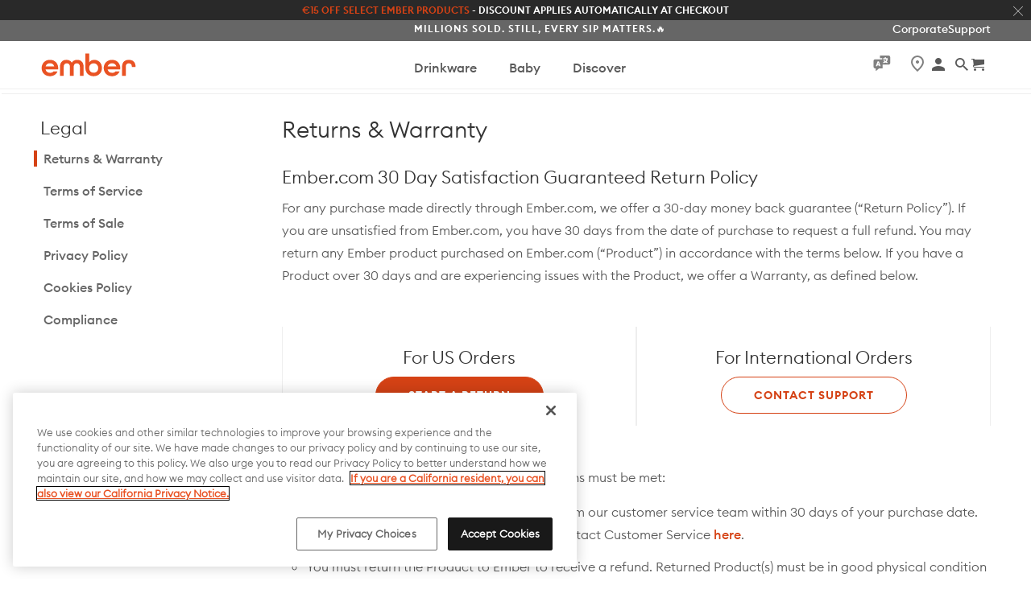

--- FILE ---
content_type: text/html; charset=utf-8
request_url: https://eu.ember.com/en-se/pages/returns-warranty
body_size: 34429
content:
<!DOCTYPE html>
<!--[if lt IE 7 ]><html class="ie ie6" lang="en"> <![endif]-->
<!--[if IE 7 ]><html class="ie ie7" lang="en"> <![endif]-->
<!--[if IE 8 ]><html class="ie ie8" lang="en"> <![endif]-->
<!--[if IE 9 ]><html class="ie ie9" lang="en"> <![endif]-->
<!--[if (gte IE 10)|!(IE)]><!--><html lang="en"> <!--<![endif]-->
<head>
<!--LOOMI SDK-->
<!--DO NOT EDIT-->
<link rel="preconnect"  href="https://sdk.loomi-prod.xyz/" crossorigin>
<link rel="dns-prefetch" href="https://sdk.loomi-prod.xyz/">
<link href="https://sdk.loomi-prod.xyz/widgets/vsly-preact.min.js?k=js.10806594&e=2&s=EMBER_TECH" rel="preload" as="script">
<script type="text/javascript" src="https://sdk.loomi-prod.xyz/widgets/vsly-preact.min.js?k=js.10806594&e=2&s=EMBER_TECH"></script>
<link href="https://sdk.loomi-prod.xyz/cf/EMBER_TECH.js" rel="preload" as="script">
<link href="https://sdk.loomi-prod.xyz/v/visually.js" rel="preload" as="script">
<script type="text/javascript" src="https://sdk.loomi-prod.xyz/cf/EMBER_TECH.js"></script>
<script type="text/javascript" src="https://sdk.loomi-prod.xyz/v/visually.js"></script>
<script defer type="text/javascript" src="https://sdk.loomi-prod.xyz/v/visually-a.js"></script>
<!--LOOMI SDK-->


<!-- Google Tag Manager -->
<script>(function(w,d,s,l,i){w[l]=w[l]||[];w[l].push({'gtm.start':
new Date().getTime(),event:'gtm.js'});var f=d.getElementsByTagName(s)[0],
j=d.createElement(s),dl=l!='dataLayer'?'&l='+l:'';j.async=true;j.src=
'https://www.googletagmanager.com/gtm.js?id='+i+dl;f.parentNode.insertBefore(j,f);
})(window,document,'script','dataLayer','GTM-PDSKZ6Q9');</script>
<!-- End Google Tag Manager -->

<!-- Start VWO Async SmartCode -->
<link rel="preconnect" href="https://dev.visualwebsiteoptimizer.com" />
<script type='text/javascript' id='vwoCode'>
window._vwo_code=window._vwo_code || (function() {
var account_id=740336,
version = 1.5,
settings_tolerance=2000,
library_tolerance=2500,
use_existing_jquery=false,
is_spa=1,
hide_element='body',
hide_element_style = 'opacity:0 !important;filter:alpha(opacity=0) !important;background:none !important',
/* DO NOT EDIT BELOW THIS LINE */
f=false,d=document,vwoCodeEl=d.querySelector('#vwoCode'),code={use_existing_jquery:function(){return use_existing_jquery},library_tolerance:function(){return library_tolerance},hide_element_style:function(){return'{'+hide_element_style+'}'},finish:function(){if(!f){f=true;var e=d.getElementById('_vis_opt_path_hides');if(e)e.parentNode.removeChild(e)}},finished:function(){return f},load:function(e){var t=d.createElement('script');t.fetchPriority='high';t.src=e;t.type='text/javascript';t.onerror=function(){_vwo_code.finish()};d.getElementsByTagName('head')[0].appendChild(t)},getVersion:function(){return version},getMatchedCookies:function(e){var t=[];if(document.cookie){t=document.cookie.match(e)||[]}return t},getCombinationCookie:function(){var e=code.getMatchedCookies(/(?:^|;)\s?(_vis_opt_exp_\d+_combi=[^;$]*)/gi);e=e.map(function(e){try{var t=decodeURIComponent(e);if(!/_vis_opt_exp_\d+_combi=(?:\d+,?)+\s*$/.test(t)){return''}return t}catch(e){return''}});var i=[];e.forEach(function(e){var t=e.match(/([\d,]+)/g);t&&i.push(t.join('-'))});return i.join('|')},init:function(){if(d.URL.indexOf('__vwo_disable__')>-1)return;window.settings_timer=setTimeout(function(){_vwo_code.finish()},settings_tolerance);var e=d.createElement('style'),t=hide_element?hide_element+'{'+hide_element_style+'}':'',i=d.getElementsByTagName('head')[0];e.setAttribute('id','_vis_opt_path_hides');vwoCodeEl&&e.setAttribute('nonce',vwoCodeEl.nonce);e.setAttribute('type','text/css');if(e.styleSheet)e.styleSheet.cssText=t;else e.appendChild(d.createTextNode(t));i.appendChild(e);var n=this.getCombinationCookie();this.load('https://dev.visualwebsiteoptimizer.com/j.php?a='+account_id+'&u='+encodeURIComponent(d.URL)+'&f='+ +is_spa+'&vn='+version+(n?'&c='+n:''));return settings_timer}};window._vwo_settings_timer = code.init();return code;}());
</script>
<!-- End VWO Async SmartCode -->
  <meta name="google-site-verification" content="w0I3MKyBa6MfjdIygqwkQCWcekkAmGCvZNj3PKJYa0E" />
  <meta name="facebook-domain-verification" content="st213lb16930ivve6utflj297rduu8" />
 
  <meta charset="utf-8">
  <meta http-equiv="cleartype" content="on">
  
  <meta name="robots" content="index,follow">
  



  
  <title>Returns &amp; Warranty - Ember®</title>

  
  <meta name="description" content="Ember.com 30 Day Satisfaction Guaranteed Return Policy For any purchase made directly through Ember.com, we offer a 30-day money back guarantee (“Return Policy”). If you are unsatisfied from Ember.com, you have 30 days from the date of purchase to request a full refund. You may return any Ember product purchased on Emb" />
  

  <!-- Custom Fonts -->
  

  

<meta name="author" content="Ember®">
<meta property="og:url" content="https://eu.ember.com/en-se/pages/returns-warranty">
<meta property="og:site_name" content="Ember®">


  <meta property="og:type" content="article">
  <meta property="og:title" content="Returns &amp; Warranty">
  
  


  <meta property="og:description" content="Ember.com 30 Day Satisfaction Guaranteed Return Policy For any purchase made directly through Ember.com, we offer a 30-day money back guarantee (“Return Policy”). If you are unsatisfied from Ember.com, you have 30 days from the date of purchase to request a full refund. You may return any Ember product purchased on Emb">




<meta name="twitter:card" content="summary">



  
  

  <!-- Mobile Specific Metas -->
  <meta name="HandheldFriendly" content="True">
  <meta name="MobileOptimized" content="320">
  <meta name="viewport" content="width=device-width,initial-scale=1">
  <meta name="theme-color" content="#ffffff">
  <meta property="og:logo" content="//eu.ember.com/cdn/shop/files/Ember_Logo_White_on_Orange_Circle_sm_120x120.png?v=1643225808">

  <!-- Stylesheets for Retina 4.2.2 -->
  <link href="//eu.ember.com/cdn/shop/t/9/assets/styles.scss.css?v=78450188216915382841720635480" rel="stylesheet" type="text/css" media="all" />
  <!--[if lte IE 9]>
<link href="//eu.ember.com/cdn/shop/t/9/assets/ie.css?v=16370617434440559491720545976" rel="stylesheet" type="text/css" media="all" />
<![endif]-->


  
  <link rel="shortcut icon" type="image/x-icon" href="//eu.ember.com/cdn/shop/files/Ember_Logo_White_on_Orange_Circle_sm_32x32.png?v=1643225808">
  

  <link rel="canonical" href="https://eu.ember.com/en-se/pages/returns-warranty" />

  

  

  <script src="//eu.ember.com/cdn/shop/t/9/assets/app.js?v=178688162525955482031720545977" type="text/javascript"></script>
  <script>window.performance && window.performance.mark && window.performance.mark('shopify.content_for_header.start');</script><meta name="google-site-verification" content="ss_umbsMHjgs2mF8JiTTpMGa_vwSD8DD3KmnFBVUKLM">
<meta id="shopify-digital-wallet" name="shopify-digital-wallet" content="/42753982616/digital_wallets/dialog">
<meta name="shopify-checkout-api-token" content="df087e32dbb660ec71c9167d9f3d0272">
<meta id="in-context-paypal-metadata" data-shop-id="42753982616" data-venmo-supported="false" data-environment="production" data-locale="en_US" data-paypal-v4="true" data-currency="EUR">
<link rel="alternate" hreflang="x-default" href="https://eu.ember.com/pages/returns-warranty">
<link rel="alternate" hreflang="en-NO" href="https://eu.ember.com/en-no/pages/returns-warranty">
<link rel="alternate" hreflang="es-NO" href="https://eu.ember.com/es-no/pages/returns-warranty">
<link rel="alternate" hreflang="en-CH" href="https://eu.ember.com/en-ch/pages/returns-warranty">
<link rel="alternate" hreflang="es-CH" href="https://eu.ember.com/es-ch/pages/returns-warranty">
<link rel="alternate" hreflang="en-DK" href="https://eu.ember.com/en-dk/pages/returns-warranty">
<link rel="alternate" hreflang="es-DK" href="https://eu.ember.com/es-dk/pages/returns-warranty">
<link rel="alternate" hreflang="en-SE" href="https://eu.ember.com/en-se/pages/returns-warranty">
<link rel="alternate" hreflang="es-SE" href="https://eu.ember.com/es-se/pages/returns-warranty">
<link rel="alternate" hreflang="nl-NL" href="https://eu.ember.com/nl-nl/pages/returns-warranty">
<link rel="alternate" hreflang="de-NL" href="https://eu.ember.com/de-nl/pages/ruckgaberecht">
<link rel="alternate" hreflang="en-NL" href="https://eu.ember.com/en-nl/pages/returns-warranty">
<link rel="alternate" hreflang="es-NL" href="https://eu.ember.com/es-nl/pages/returns-warranty">
<link rel="alternate" hreflang="fr-FR" href="https://eu.ember.com/fr-fr/pages/retours-garantie">
<link rel="alternate" hreflang="en-FR" href="https://eu.ember.com/en-fr/pages/returns-warranty">
<link rel="alternate" hreflang="es-FR" href="https://eu.ember.com/es-fr/pages/returns-warranty">
<link rel="alternate" hreflang="nl-BE" href="https://eu.ember.com/nl-be/pages/returns-warranty">
<link rel="alternate" hreflang="fr-BE" href="https://eu.ember.com/fr-be/pages/retours-garantie">
<link rel="alternate" hreflang="es-BE" href="https://eu.ember.com/es-be/pages/returns-warranty">
<link rel="alternate" hreflang="en-DE" href="https://eu.ember.com/pages/returns-warranty">
<link rel="alternate" hreflang="de-DE" href="https://eu.ember.com/de/pages/ruckgaberecht">
<link rel="alternate" hreflang="nl-DE" href="https://eu.ember.com/nl/pages/returns-warranty">
<link rel="alternate" hreflang="es-DE" href="https://eu.ember.com/es/pages/returns-warranty">
<script async="async" src="/checkouts/internal/preloads.js?locale=en-SE"></script>
<link rel="preconnect" href="https://shop.app" crossorigin="anonymous">
<script async="async" src="https://shop.app/checkouts/internal/preloads.js?locale=en-SE&shop_id=42753982616" crossorigin="anonymous"></script>
<script id="apple-pay-shop-capabilities" type="application/json">{"shopId":42753982616,"countryCode":"NL","currencyCode":"EUR","merchantCapabilities":["supports3DS"],"merchantId":"gid:\/\/shopify\/Shop\/42753982616","merchantName":"Ember®","requiredBillingContactFields":["postalAddress","email","phone"],"requiredShippingContactFields":["postalAddress","email","phone"],"shippingType":"shipping","supportedNetworks":["visa","maestro","masterCard","amex"],"total":{"type":"pending","label":"Ember®","amount":"1.00"},"shopifyPaymentsEnabled":true,"supportsSubscriptions":true}</script>
<script id="shopify-features" type="application/json">{"accessToken":"df087e32dbb660ec71c9167d9f3d0272","betas":["rich-media-storefront-analytics"],"domain":"eu.ember.com","predictiveSearch":true,"shopId":42753982616,"locale":"en"}</script>
<script>var Shopify = Shopify || {};
Shopify.shop = "ember-eu.myshopify.com";
Shopify.locale = "en";
Shopify.currency = {"active":"EUR","rate":"1.0"};
Shopify.country = "SE";
Shopify.theme = {"name":"Live 3\/31 - BB Update","id":138720280728,"schema_name":"Retina","schema_version":"4.2.2","theme_store_id":null,"role":"main"};
Shopify.theme.handle = "null";
Shopify.theme.style = {"id":null,"handle":null};
Shopify.cdnHost = "eu.ember.com/cdn";
Shopify.routes = Shopify.routes || {};
Shopify.routes.root = "/en-se/";</script>
<script type="module">!function(o){(o.Shopify=o.Shopify||{}).modules=!0}(window);</script>
<script>!function(o){function n(){var o=[];function n(){o.push(Array.prototype.slice.apply(arguments))}return n.q=o,n}var t=o.Shopify=o.Shopify||{};t.loadFeatures=n(),t.autoloadFeatures=n()}(window);</script>
<script>
  window.ShopifyPay = window.ShopifyPay || {};
  window.ShopifyPay.apiHost = "shop.app\/pay";
  window.ShopifyPay.redirectState = null;
</script>
<script id="shop-js-analytics" type="application/json">{"pageType":"page"}</script>
<script defer="defer" async type="module" src="//eu.ember.com/cdn/shopifycloud/shop-js/modules/v2/client.init-shop-cart-sync_DtuiiIyl.en.esm.js"></script>
<script defer="defer" async type="module" src="//eu.ember.com/cdn/shopifycloud/shop-js/modules/v2/chunk.common_CUHEfi5Q.esm.js"></script>
<script type="module">
  await import("//eu.ember.com/cdn/shopifycloud/shop-js/modules/v2/client.init-shop-cart-sync_DtuiiIyl.en.esm.js");
await import("//eu.ember.com/cdn/shopifycloud/shop-js/modules/v2/chunk.common_CUHEfi5Q.esm.js");

  window.Shopify.SignInWithShop?.initShopCartSync?.({"fedCMEnabled":true,"windoidEnabled":true});

</script>
<script>
  window.Shopify = window.Shopify || {};
  if (!window.Shopify.featureAssets) window.Shopify.featureAssets = {};
  window.Shopify.featureAssets['shop-js'] = {"shop-cart-sync":["modules/v2/client.shop-cart-sync_DFoTY42P.en.esm.js","modules/v2/chunk.common_CUHEfi5Q.esm.js"],"init-fed-cm":["modules/v2/client.init-fed-cm_D2UNy1i2.en.esm.js","modules/v2/chunk.common_CUHEfi5Q.esm.js"],"init-shop-email-lookup-coordinator":["modules/v2/client.init-shop-email-lookup-coordinator_BQEe2rDt.en.esm.js","modules/v2/chunk.common_CUHEfi5Q.esm.js"],"shop-cash-offers":["modules/v2/client.shop-cash-offers_3CTtReFF.en.esm.js","modules/v2/chunk.common_CUHEfi5Q.esm.js","modules/v2/chunk.modal_BewljZkx.esm.js"],"shop-button":["modules/v2/client.shop-button_C6oxCjDL.en.esm.js","modules/v2/chunk.common_CUHEfi5Q.esm.js"],"init-windoid":["modules/v2/client.init-windoid_5pix8xhK.en.esm.js","modules/v2/chunk.common_CUHEfi5Q.esm.js"],"avatar":["modules/v2/client.avatar_BTnouDA3.en.esm.js"],"init-shop-cart-sync":["modules/v2/client.init-shop-cart-sync_DtuiiIyl.en.esm.js","modules/v2/chunk.common_CUHEfi5Q.esm.js"],"shop-toast-manager":["modules/v2/client.shop-toast-manager_BYv_8cH1.en.esm.js","modules/v2/chunk.common_CUHEfi5Q.esm.js"],"pay-button":["modules/v2/client.pay-button_FnF9EIkY.en.esm.js","modules/v2/chunk.common_CUHEfi5Q.esm.js"],"shop-login-button":["modules/v2/client.shop-login-button_CH1KUpOf.en.esm.js","modules/v2/chunk.common_CUHEfi5Q.esm.js","modules/v2/chunk.modal_BewljZkx.esm.js"],"init-customer-accounts-sign-up":["modules/v2/client.init-customer-accounts-sign-up_aj7QGgYS.en.esm.js","modules/v2/client.shop-login-button_CH1KUpOf.en.esm.js","modules/v2/chunk.common_CUHEfi5Q.esm.js","modules/v2/chunk.modal_BewljZkx.esm.js"],"init-shop-for-new-customer-accounts":["modules/v2/client.init-shop-for-new-customer-accounts_NbnYRf_7.en.esm.js","modules/v2/client.shop-login-button_CH1KUpOf.en.esm.js","modules/v2/chunk.common_CUHEfi5Q.esm.js","modules/v2/chunk.modal_BewljZkx.esm.js"],"init-customer-accounts":["modules/v2/client.init-customer-accounts_ppedhqCH.en.esm.js","modules/v2/client.shop-login-button_CH1KUpOf.en.esm.js","modules/v2/chunk.common_CUHEfi5Q.esm.js","modules/v2/chunk.modal_BewljZkx.esm.js"],"shop-follow-button":["modules/v2/client.shop-follow-button_CMIBBa6u.en.esm.js","modules/v2/chunk.common_CUHEfi5Q.esm.js","modules/v2/chunk.modal_BewljZkx.esm.js"],"lead-capture":["modules/v2/client.lead-capture_But0hIyf.en.esm.js","modules/v2/chunk.common_CUHEfi5Q.esm.js","modules/v2/chunk.modal_BewljZkx.esm.js"],"checkout-modal":["modules/v2/client.checkout-modal_BBxc70dQ.en.esm.js","modules/v2/chunk.common_CUHEfi5Q.esm.js","modules/v2/chunk.modal_BewljZkx.esm.js"],"shop-login":["modules/v2/client.shop-login_hM3Q17Kl.en.esm.js","modules/v2/chunk.common_CUHEfi5Q.esm.js","modules/v2/chunk.modal_BewljZkx.esm.js"],"payment-terms":["modules/v2/client.payment-terms_CAtGlQYS.en.esm.js","modules/v2/chunk.common_CUHEfi5Q.esm.js","modules/v2/chunk.modal_BewljZkx.esm.js"]};
</script>
<script>(function() {
  var isLoaded = false;
  function asyncLoad() {
    if (isLoaded) return;
    isLoaded = true;
    var urls = ["\/\/cdn.shopify.com\/proxy\/a51848a06b4d34a5995e1d067afda2457495d1e94c8fd2c64ab2ab9ff962a974\/apps.bazaarvoice.com\/deployments\/ember\/main_site\/production\/en_EU\/bv.js?shop=ember-eu.myshopify.com\u0026sp-cache-control=cHVibGljLCBtYXgtYWdlPTkwMA","https:\/\/shopify-widget.route.com\/shopify.widget.js?shop=ember-eu.myshopify.com"];
    for (var i = 0; i < urls.length; i++) {
      var s = document.createElement('script');
      s.type = 'text/javascript';
      s.async = true;
      s.src = urls[i];
      var x = document.getElementsByTagName('script')[0];
      x.parentNode.insertBefore(s, x);
    }
  };
  if(window.attachEvent) {
    window.attachEvent('onload', asyncLoad);
  } else {
    window.addEventListener('load', asyncLoad, false);
  }
})();</script>
<script id="__st">var __st={"a":42753982616,"offset":3600,"reqid":"2cee15b2-3cbc-4a65-a36b-93652a2b36a6-1766329103","pageurl":"eu.ember.com\/en-se\/pages\/returns-warranty","s":"pages-88976752792","u":"47fa1e5bd932","p":"page","rtyp":"page","rid":88976752792};</script>
<script>window.ShopifyPaypalV4VisibilityTracking = true;</script>
<script id="captcha-bootstrap">!function(){'use strict';const t='contact',e='account',n='new_comment',o=[[t,t],['blogs',n],['comments',n],[t,'customer']],c=[[e,'customer_login'],[e,'guest_login'],[e,'recover_customer_password'],[e,'create_customer']],r=t=>t.map((([t,e])=>`form[action*='/${t}']:not([data-nocaptcha='true']) input[name='form_type'][value='${e}']`)).join(','),a=t=>()=>t?[...document.querySelectorAll(t)].map((t=>t.form)):[];function s(){const t=[...o],e=r(t);return a(e)}const i='password',u='form_key',d=['recaptcha-v3-token','g-recaptcha-response','h-captcha-response',i],f=()=>{try{return window.sessionStorage}catch{return}},m='__shopify_v',_=t=>t.elements[u];function p(t,e,n=!1){try{const o=window.sessionStorage,c=JSON.parse(o.getItem(e)),{data:r}=function(t){const{data:e,action:n}=t;return t[m]||n?{data:e,action:n}:{data:t,action:n}}(c);for(const[e,n]of Object.entries(r))t.elements[e]&&(t.elements[e].value=n);n&&o.removeItem(e)}catch(o){console.error('form repopulation failed',{error:o})}}const l='form_type',E='cptcha';function T(t){t.dataset[E]=!0}const w=window,h=w.document,L='Shopify',v='ce_forms',y='captcha';let A=!1;((t,e)=>{const n=(g='f06e6c50-85a8-45c8-87d0-21a2b65856fe',I='https://cdn.shopify.com/shopifycloud/storefront-forms-hcaptcha/ce_storefront_forms_captcha_hcaptcha.v1.5.2.iife.js',D={infoText:'Protected by hCaptcha',privacyText:'Privacy',termsText:'Terms'},(t,e,n)=>{const o=w[L][v],c=o.bindForm;if(c)return c(t,g,e,D).then(n);var r;o.q.push([[t,g,e,D],n]),r=I,A||(h.body.append(Object.assign(h.createElement('script'),{id:'captcha-provider',async:!0,src:r})),A=!0)});var g,I,D;w[L]=w[L]||{},w[L][v]=w[L][v]||{},w[L][v].q=[],w[L][y]=w[L][y]||{},w[L][y].protect=function(t,e){n(t,void 0,e),T(t)},Object.freeze(w[L][y]),function(t,e,n,w,h,L){const[v,y,A,g]=function(t,e,n){const i=e?o:[],u=t?c:[],d=[...i,...u],f=r(d),m=r(i),_=r(d.filter((([t,e])=>n.includes(e))));return[a(f),a(m),a(_),s()]}(w,h,L),I=t=>{const e=t.target;return e instanceof HTMLFormElement?e:e&&e.form},D=t=>v().includes(t);t.addEventListener('submit',(t=>{const e=I(t);if(!e)return;const n=D(e)&&!e.dataset.hcaptchaBound&&!e.dataset.recaptchaBound,o=_(e),c=g().includes(e)&&(!o||!o.value);(n||c)&&t.preventDefault(),c&&!n&&(function(t){try{if(!f())return;!function(t){const e=f();if(!e)return;const n=_(t);if(!n)return;const o=n.value;o&&e.removeItem(o)}(t);const e=Array.from(Array(32),(()=>Math.random().toString(36)[2])).join('');!function(t,e){_(t)||t.append(Object.assign(document.createElement('input'),{type:'hidden',name:u})),t.elements[u].value=e}(t,e),function(t,e){const n=f();if(!n)return;const o=[...t.querySelectorAll(`input[type='${i}']`)].map((({name:t})=>t)),c=[...d,...o],r={};for(const[a,s]of new FormData(t).entries())c.includes(a)||(r[a]=s);n.setItem(e,JSON.stringify({[m]:1,action:t.action,data:r}))}(t,e)}catch(e){console.error('failed to persist form',e)}}(e),e.submit())}));const S=(t,e)=>{t&&!t.dataset[E]&&(n(t,e.some((e=>e===t))),T(t))};for(const o of['focusin','change'])t.addEventListener(o,(t=>{const e=I(t);D(e)&&S(e,y())}));const B=e.get('form_key'),M=e.get(l),P=B&&M;t.addEventListener('DOMContentLoaded',(()=>{const t=y();if(P)for(const e of t)e.elements[l].value===M&&p(e,B);[...new Set([...A(),...v().filter((t=>'true'===t.dataset.shopifyCaptcha))])].forEach((e=>S(e,t)))}))}(h,new URLSearchParams(w.location.search),n,t,e,['guest_login'])})(!0,!0)}();</script>
<script integrity="sha256-4kQ18oKyAcykRKYeNunJcIwy7WH5gtpwJnB7kiuLZ1E=" data-source-attribution="shopify.loadfeatures" defer="defer" src="//eu.ember.com/cdn/shopifycloud/storefront/assets/storefront/load_feature-a0a9edcb.js" crossorigin="anonymous"></script>
<script crossorigin="anonymous" defer="defer" src="//eu.ember.com/cdn/shopifycloud/storefront/assets/shopify_pay/storefront-65b4c6d7.js?v=20250812"></script>
<script data-source-attribution="shopify.dynamic_checkout.dynamic.init">var Shopify=Shopify||{};Shopify.PaymentButton=Shopify.PaymentButton||{isStorefrontPortableWallets:!0,init:function(){window.Shopify.PaymentButton.init=function(){};var t=document.createElement("script");t.src="https://eu.ember.com/cdn/shopifycloud/portable-wallets/latest/portable-wallets.en.js",t.type="module",document.head.appendChild(t)}};
</script>
<script data-source-attribution="shopify.dynamic_checkout.buyer_consent">
  function portableWalletsHideBuyerConsent(e){var t=document.getElementById("shopify-buyer-consent"),n=document.getElementById("shopify-subscription-policy-button");t&&n&&(t.classList.add("hidden"),t.setAttribute("aria-hidden","true"),n.removeEventListener("click",e))}function portableWalletsShowBuyerConsent(e){var t=document.getElementById("shopify-buyer-consent"),n=document.getElementById("shopify-subscription-policy-button");t&&n&&(t.classList.remove("hidden"),t.removeAttribute("aria-hidden"),n.addEventListener("click",e))}window.Shopify?.PaymentButton&&(window.Shopify.PaymentButton.hideBuyerConsent=portableWalletsHideBuyerConsent,window.Shopify.PaymentButton.showBuyerConsent=portableWalletsShowBuyerConsent);
</script>
<script data-source-attribution="shopify.dynamic_checkout.cart.bootstrap">document.addEventListener("DOMContentLoaded",(function(){function t(){return document.querySelector("shopify-accelerated-checkout-cart, shopify-accelerated-checkout")}if(t())Shopify.PaymentButton.init();else{new MutationObserver((function(e,n){t()&&(Shopify.PaymentButton.init(),n.disconnect())})).observe(document.body,{childList:!0,subtree:!0})}}));
</script>
<link id="shopify-accelerated-checkout-styles" rel="stylesheet" media="screen" href="https://eu.ember.com/cdn/shopifycloud/portable-wallets/latest/accelerated-checkout-backwards-compat.css" crossorigin="anonymous">
<style id="shopify-accelerated-checkout-cart">
        #shopify-buyer-consent {
  margin-top: 1em;
  display: inline-block;
  width: 100%;
}

#shopify-buyer-consent.hidden {
  display: none;
}

#shopify-subscription-policy-button {
  background: none;
  border: none;
  padding: 0;
  text-decoration: underline;
  font-size: inherit;
  cursor: pointer;
}

#shopify-subscription-policy-button::before {
  box-shadow: none;
}

      </style>

<script>window.performance && window.performance.mark && window.performance.mark('shopify.content_for_header.end');</script>
<script>window.BOLD = window.BOLD || {};
    window.BOLD.common = window.BOLD.common || {};
    window.BOLD.common.Shopify = window.BOLD.common.Shopify || {};
    window.BOLD.common.Shopify.shop = {
      domain: 'eu.ember.com',
      permanent_domain: 'ember-eu.myshopify.com',
      url: 'https://eu.ember.com',
      secure_url: 'https://eu.ember.com/en-se',
      money_format: "€ {{amount_with_comma_separator}}",
      currency: "EUR"
    };
    window.BOLD.common.Shopify.customer = {
      id: null,
      tags: null,
    };
    window.BOLD.common.Shopify.cart = {"note":null,"attributes":{},"original_total_price":0,"total_price":0,"total_discount":0,"total_weight":0.0,"item_count":0,"items":[],"requires_shipping":false,"currency":"EUR","items_subtotal_price":0,"cart_level_discount_applications":[],"checkout_charge_amount":0};
    window.BOLD.common.template = 'page';window.BOLD.common.Shopify.formatMoney = function(money, format) {
        function n(t, e) {
            return "undefined" == typeof t ? e : t
        }
        function r(t, e, r, i) {
            if (e = n(e, 2),
                r = n(r, ","),
                i = n(i, "."),
            isNaN(t) || null == t)
                return 0;
            t = (t / 100).toFixed(e);
            var o = t.split(".")
                , a = o[0].replace(/(\d)(?=(\d\d\d)+(?!\d))/g, "$1" + r)
                , s = o[1] ? i + o[1] : "";
            return a + s
        }
        "string" == typeof money && (money = money.replace(".", ""));
        var i = ""
            , o = /\{\{\s*(\w+)\s*\}\}/
            , a = format || window.BOLD.common.Shopify.shop.money_format || window.Shopify.money_format || "$ {{ amount }}";
        switch (a.match(o)[1]) {
            case "amount":
                i = r(money, 2, ",", ".");
                break;
            case "amount_no_decimals":
                i = r(money, 0, ",", ".");
                break;
            case "amount_with_comma_separator":
                i = r(money, 2, ".", ",");
                break;
            case "amount_no_decimals_with_comma_separator":
                i = r(money, 0, ".", ",");
                break;
            case "amount_with_space_separator":
                i = r(money, 2, " ", ",");
                break;
            case "amount_no_decimals_with_space_separator":
                i = r(money, 0, " ", ",");
                break;
            case "amount_with_apostrophe_separator":
                i = r(money, 2, "'", ".");
                break;
        }
        return a.replace(o, i);
    };
    window.BOLD.common.Shopify.saveProduct = function (handle, product) {
      if (typeof handle === 'string' && typeof window.BOLD.common.Shopify.products[handle] === 'undefined') {
        if (typeof product === 'number') {
          window.BOLD.common.Shopify.handles[product] = handle;
          product = { id: product };
        }
        window.BOLD.common.Shopify.products[handle] = product;
      }
    };
    window.BOLD.common.Shopify.saveVariant = function (variant_id, variant) {
      if (typeof variant_id === 'number' && typeof window.BOLD.common.Shopify.variants[variant_id] === 'undefined') {
        window.BOLD.common.Shopify.variants[variant_id] = variant;
      }
    };window.BOLD.common.Shopify.products = window.BOLD.common.Shopify.products || {};
    window.BOLD.common.Shopify.variants = window.BOLD.common.Shopify.variants || {};
    window.BOLD.common.Shopify.handles = window.BOLD.common.Shopify.handles || {};window.BOLD.common.Shopify.saveProduct(null, null);window.BOLD.apps_installed = {"Currency":1} || {};window.BOLD.common.Shopify.metafields = window.BOLD.common.Shopify.metafields || {};window.BOLD.common.Shopify.metafields["bold_rp"] = {};window.BOLD.common.Shopify.metafields["bold_csp_defaults"] = {};window.BOLD.common.cacheParams = window.BOLD.common.cacheParams || {};
</script><link href="//eu.ember.com/cdn/shop/t/9/assets/bold-upsell.css?v=25435292307128927291720545800" rel="stylesheet" type="text/css" media="all" />
<link href="//eu.ember.com/cdn/shop/t/9/assets/bold-upsell-custom.css?v=150135899998303055901720545799" rel="stylesheet" type="text/css" media="all" /><link href="//eu.ember.com/cdn/shop/t/9/assets/bold-upsell.css?v=25435292307128927291720545800" rel="stylesheet" type="text/css" media="all" />
  <link href="//eu.ember.com/cdn/shop/t/9/assets/bold-upsell-custom.css?v=150135899998303055901720545799" rel="stylesheet" type="text/css" media="all" />

  <script src="//eu.ember.com/cdn/shop/t/9/assets/flickity.pkgd.min.js?v=114460508543641870001720545876" type="text/javascript"></script>  
  <link href="//eu.ember.com/cdn/shop/t/9/assets/flickity.min.css?v=12404722746677358661720545875" rel="stylesheet" type="text/css" media="all" />

  
  

  <!-- OneTrust Cookies Consent Notice start for ember.com -->
<script type="text/javascript" src="https://cdn.cookielaw.org/consent/0acc5f58-c145-4d75-bbbe-415204a993ff/OtAutoBlock.js" ></script>
<script src="https://cdn.cookielaw.org/scripttemplates/otSDKStub.js"  type="text/javascript" charset="UTF-8" data-domain-script="0acc5f58-c145-4d75-bbbe-415204a993ff" ></script>
<script type="text/javascript">
function OptanonWrapper() { }
</script>
<!-- OneTrust Cookies Consent Notice end for ember.com -->

   
  
  
<script>
    window.CLYDE = {
        globalCart: {
            enabled: true,
            cartSelector: 'form[action="/checkout"].mm-menu',
            itemSelector: 'a[href^="/products"]'
        },
        onInit: function (sdk) {
            var originalRefresh = window.refreshCart;
            window.refreshCart = function(data) {
                originalRefresh(data);
                sdk.refresh();
            };
            sdk.on('update', function() {
                $.getJSON('/cart.js', originalRefresh);
            });
        }
    }; 
</script>

<link href="//eu.ember.com/cdn/shop/t/9/assets/Clyde-custom.css?v=99176991884625245721720545805" rel="stylesheet" type="text/css" media="all" />

  
<!-- Added with Analyzify V2.0 - Jun 27, 2022 6:20 pm -->

<!-- Google Tag Manager -->
<script>(function(w,d,s,l,i){w[l]=w[l]||[];w[l].push({'gtm.start':
new Date().getTime(),event:'gtm.js'});var f=d.getElementsByTagName(s)[0],
j=d.createElement(s),dl=l!='dataLayer'?'&l='+l:'';j.async=true;j.src=
'https://www.googletagmanager.com/gtm.js?id='+i+dl;f.parentNode.insertBefore(j,f);
})(window,document,'script','dataLayer','');</script>
<!-- End Google Tag Manager -->

<script type="text/javascript">
  var jQuery351;
  window.dataLayer = window.dataLayer || [];

  function analyzifyInitialize(){
    window.analyzifyloadScript = function(url, callback) {
      var script = document.createElement('script');
      script.type = 'text/javascript';
      // If the browser is Internet Explorer
      if (script.readyState){
        script.onreadystatechange = function() {
          if (script.readyState == 'loaded' || script.readyState == 'complete') {
            script.onreadystatechange = null;
            callback();
          }
        };
        // For any other browser
      } else {
        script.onload = function() {
          callback();
        };
      }
      script.src = url;
      document.getElementsByTagName('head')[0].appendChild(script);
    }

    window.analyzifyAppStart = function(){
      
      window.dataLayer.push({
        event: "sh_info",
        
            page_type: "other",
        
        page_currency: "EUR",
        
          user_type: "visitor"
        
      });

      window.analyzifyGetClickedProductPosition = function(elementHref, sku){
        if(sku != ''){
          var collection = null;
          
          return 0;
        }else{
          var elementIndex = -1
          collectionProductsElements = document.querySelectorAll('a[href*="/products/"]');
          collectionProductsElements.forEach(function(element,index){
            if (element.href.includes(elementHref)) {elementIndex = index + 1};
          });
          return elementIndex
        }
      }

      window.analyzifyCollectionPageHandle = function(){
        var collection = null;
        var collectionAllProducts = null;
        var collectionTitle = "";
        var collectionId = "";
        var collectionProductsBrand = [];
        var collectionProductsType = [];
        var collectionProductsSku = [];
        var collectionProductsName = [];
        var collectionProductsId = [];
        var collectionProductsPrice = [];
        var collectionProductsPosition = []; // we need to talk about, this data can be taken from DOM only (filter ON/OFF)
        var collectionGproductId = [];
        var collectionVariantId = [];
        
        
        window.dataLayer.push({
          event: 'ee_productImpression',
          category_name: collectionTitle,
          category_id: collectionId,
          category_product_brand: collectionProductsBrand,
          category_product_type: collectionProductsType,
          category_product_sku: collectionProductsSku,
          category_product_name: collectionProductsName,
          category_product_id: collectionProductsId,
          category_product_price: collectionProductsPrice,
          currency: "EUR",
          category_product_position: collectionProductsPosition,
          g_product_id: collectionGproductId,
          variant_id: collectionVariantId
        });

        jQuery351(document).on('click', 'a[href*="/products/"]', function(event) {
          var href= jQuery351(this).attr('href');
          if(collectionAllProducts.length < 1 ) return;
          var handle = href.split('/products/')[1];
          var clickedProduct = collectionAllProducts.filter(function(product) {
              return product.handle === handle;
          });
          if (clickedProduct.length == 0 ) return;
          window.dataLayer.push({
            event: 'ee_productClick',
            category_name: collectionTitle,
            category_id: collectionId,
            product_name: clickedProduct[0].title,
            product_type: clickedProduct[0].type,
            sku: clickedProduct[0].variants[0].sku,
            product_id : clickedProduct[0].id.toString(),
            product_price: (clickedProduct[0].price / 100).toFixed(2).toString(),
            currency: "EUR",
            product_brand: clickedProduct[0].vendor,
            product_position: analyzifyGetClickedProductPosition(href, clickedProduct[0].variants[0].sku),
            variant_id: clickedProduct[0].variants[0].id
          });
        });
      };

      window.analyzifySearchPageHandle = function(){
        var searchTerm = "";
        var searchResults = parseInt("");
        var searchResultsJson = null;
        var searchProductsBrand = [];
        var searchProductsType = [];
        var searchProductsSku = [];
        var searchProductsNames = [];
        var searchProductsIds = [];
        var searchProductsPrices = [];
        var searchProductsPosition = [];
        var searchGproductId = [];
        var searchVariantId = [];
        
        

        window.dataLayer.push({
          event: 'searchListInfo',
          page_type: 'search',
          search_term: searchTerm,
          search_results: searchResults,
          category_product_brand: searchProductsBrand,
          category_product_type: searchProductsType,
          category_product_sku: searchProductsSku,
          category_product_name: searchProductsNames,
          category_product_id: searchProductsIds,
          category_product_price: searchProductsPrices,
          currency: "EUR",
          category_product_position: searchProductsPosition,
          g_product_id: searchGproductId,
          variant_id: searchVariantId
        });

        
        jQuery351(document).on('click', 'a[href*="/products/"]', function(event) {
          if(searchResultsJson.length < 1 ) return;
          var href= jQuery351(this).attr('href');
          var handle = href.split('/products/')[1];
          var clickedProduct = searchResultsJson.filter(function(product) {
            return handle.includes(product.handle);
          });
          if (clickedProduct.length == 0 ) return;
          
          window.dataLayer.push({
            event: 'ee_productClick',
            product_name: clickedProduct[0].title,
            product_type: clickedProduct[0].type,
            sku: clickedProduct[0].variants[0].sku,
            product_id : clickedProduct[0].id,
            product_price: (clickedProduct[0].price / 100).toFixed(2).toString(),
            currency: "EUR",
            product_brand: clickedProduct[0].vendor,
            product_position: analyzifyGetClickedProductPosition(href, ""),
            variant_id: clickedProduct[0].variants[0].id
          });

        });
      };

      window.analyzifyProductPageHandle = function(){
        var productName = "";
        var productId = "";
        var productPrice = "0.0";
        var productBrand = "";
        var productType = "";
        var productSku = "";
        var productCollection = "";
        
        window.dataLayer.push({
          event: 'ee_productDetail',
          name: productName,
          id: productId,
          price: productPrice,
          currency: "EUR",
          brand: productBrand,
          product_type: productType,
          sku: productSku,
          category: productCollection,
          g_product_id: "shopify_US_"+productId+"_"+"",
          variant_id: ""
        });
        var first_atc = null;
        var selectors = ["input[name='add']", "button[name='add']", "#add-to-cart", "#AddToCartText", "#AddToCart", ".gtmatc", ".product-form__cart-submit", "#AddToCart-product-template", ".product-form__add-to-cart"];
        var found_selectors = 0;
        selectors.forEach(function(selector) {
          found_selectors += jQuery351(selector).length;
          if (first_atc == null && found_selectors) {
            first_atc = selector
          }
        });
        if (jQuery351(first_atc).length > 0 ) {
          jQuery351(document).on('click', first_atc, function(event) {
            var productForm = jQuery351(this).parents('form[action="/cart/add"]');
            var variantInput = productForm.find('*[name="id"]')
            var quantityInput = productForm.find('input[name="quantity"]')
            var itemQuantity = quantityInput.length > 0 ? quantityInput.val() : 1
            window.dataLayer.push({
              event: 'ee_addToCart',
              name: productName,
              id: productId,
              price: productPrice,
              currency: "EUR",
              brand: productBrand,
              product_type: productType,
              category: productCollection,
              quantity: itemQuantity,
              variant: variantInput.val(),
              g_product_id: "shopify_US_"+productId+"_"+variantInput.val()
            });
          });
        }
      };

      window.checkoutEvent = function(){
        jQuery351.getJSON('/cart.js', function(cart) {
          if(cart.items.length > 0){
            var cartId = cart.token;
            var cartTotalValue = cart.total_price;
            var cartTotalQuantity = cart.item_count;
            var cartCurrency = cart.currency;
            var cartItemsName = [];
            var cartItemsBrand = [];
            var cartItemsType = [];
            var cartItemsSku = [];
            var cartItemsId = [];
            var cartItemsVariantId = [];
            var cartItemsVariantTitle = [];
            var cartItemsPrice = [];
            var cartItemsQuantity = [];
            var cartItemsQuantity = [];
            var cartGProductIds = [];

            jQuery351.each(cart.items, function(key,val) {
              cartItemsName.push(val.title);
              cartItemsBrand.push(val.vendor);
              cartItemsType.push(val.product_type);
              cartItemsSku.push(val.sku);
              cartItemsId.push(val.product_id);
              cartItemsVariantId.push(val.variant_id);
              cartItemsVariantTitle.push(val.title);
              cartItemsPrice.push(parseFloat(parseInt(val.original_price)/100));
              cartItemsQuantity.push(val.quantity);
              cartGProductIds.push("shopify_US_"+val.product_id+"_"+val.variant_id);
            });

            window.dataLayer.push({
              event: 'ee_checkout',
              page_type: 'cart',
              name: cartItemsName,
              brand: cartItemsBrand,
              product_type: cartItemsType,
              sku: cartItemsSku,
              id: cartItemsId,
              variant_id: cartItemsVariantId,
              variant: cartItemsVariantTitle,
              price: cartItemsPrice,
              quantity: cartItemsQuantity,
              cart_id: cart.token,
              currency: cartCurrency,
              totalValue: parseFloat(cart.total_price)/100,
              totalQuantity: cart.item_count,
              g_product_id: cartGProductIds
            });
           }
        });
      };

      window.analyzifyCartPageHandle = function(){
        var cartTotalValue = "0.0";
        var cartTotalQuantity = "0";
        var cartCurrency = "EUR";
        var cartItemsName = [];
        var cartItemsCategory = [];
        var cartItemsBrand = [];
        var cartItemsType = [];
        var cartItemsSku = [];
        var cartItemsId = [];
        var cartItemsVariantId = [];
        var cartItemsVariantTitle = [];
        var cartItemsPrice = [];
        var cartItemsQuantity = [];
        var cartItemsCategoryIds = [];

        
        


        window.dataLayer.push({
          event: 'ee_checkout',
          page_type: 'cart',
          name: cartItemsName,
          category: cartItemsCategory,
          brand: cartItemsBrand,
          product_type: cartItemsType,
          sku: cartItemsSku,
          id: cartItemsId,
          variant_id: cartItemsVariantId,
          variant: cartItemsVariantTitle,
          price: cartItemsPrice,
          currency: "EUR",
          quantity: cartItemsQuantity,
          category_id: cartItemsCategoryIds,
          currency: cartCurrency,
          totalValue: cartTotalValue,
          totalQuantity: cartTotalQuantity * 1
        });
      };

      
      
      
        // jQuery351(document).on('click', cart_icon, function(event) {
        // checkoutEvent();
        // });
        // jQuery351(document).on('click', first_atc, function(event) {
        //   var productForm = jQuery351(this).parents('form');
        //   var variantInput = productForm.find('*[name="id"]')
        //   var quantityInput = productForm.find('input[name="quantity"]')
        //   var itemQuantity = quantityInput.length > 0 ? quantityInput.val() : 1
        //   window.dataLayer.push({
        //     event: 'ee_addToCart',
        //     name: productForm.find('.ptitle').val(),
        //     id: productForm.find('.pid').val(),
        //     price: productForm.find('.pprice').val(),
        //     brand: productForm.find('.pbrand').val(),
        //     product_type: productForm.find('.ptype').val(),
        //     category: productForm.find('.pcollection').val(),
        //     quantity: itemQuantity,
        //     variant: variantInput.val(),
        //     g_product_id: "shopify_US_"+productForm.find('.pid').val()+"_"+variantInput.val()
        //   });
        // });
      
      var cartItemsJson = {"note":null,"attributes":{},"original_total_price":0,"total_price":0,"total_discount":0,"total_weight":0.0,"item_count":0,"items":[],"requires_shipping":false,"currency":"EUR","items_subtotal_price":0,"cart_level_discount_applications":[],"checkout_charge_amount":0};
      jQuery351(document).on('click', ".cart__remove", function(event) {
        var removedvid = jQuery351(this).attr("data-vid");
        var removedItemData = cartItemsJson.items.filter(function(item){
          return item.variant_id.toString() === removedvid
        })
        var removedItem = removedItemData[0];
        window.dataLayer.push({
          event:'ee_removeFromCart',
          name: removedItem.product_title,
          id : removedItem.product_id.toString(),
          variant : removedItem.id.toString(),
          price: (removedItem.price / 100).toFixed(2).toString(),
          currency: "EUR",
          brand: removedItem.vendor,
          quantity: removedItem.quantity
        });
      });
    }
  }

  analyzifyInitialize();
  analyzifyloadScript('//ajax.googleapis.com/ajax/libs/jquery/3.5.1/jquery.min.js', function() {
    jQuery351 = jQuery.noConflict(true);
    analyzifyAppStart();
  });
</script>

  <link rel="stylesheet" href="https://fonts.googleapis.com/css2?family=Material+Symbols+Rounded" />


<script type="text/javascript">
	
	var isCartPage = false;
	
</script>
<link href="//eu.ember.com/cdn/shop/t/9/assets/alert.css?v=135610300445096884681720545792" rel="stylesheet" type="text/css" media="all" />
<link href="//eu.ember.com/cdn/shop/t/9/assets/variants-in-catalog.css?v=106550182518350331731720545909" rel="stylesheet" type="text/css" media="all" />
<script src="//eu.ember.com/cdn/shop/t/9/assets/alert.js?v=10418052424899582361720545793" type="text/javascript"></script>
<script type="text/javascript">var show_type = '0';var combinations_or_variants = '0';var select_or_radio_combinations = '0';var select_or_radio = '1';var only_available_combinations = '0';var show_price_for_combination = '0';var show_variants_names = '0';var show_add_to_cart = '0';var show_product_count = '0';var add_to_cart_title = 'Add To Cart';var unavailable_title = 'Out Of Stock';var button_label_color = '#000000';var button_background_color = '#457da1';var mini_cart_path = '';var show_message = '0';var message_type = '0';var fixed_message_position = '0';var message_text = 'Product {LINKED_NAME} was successfully added to your shopping cart';var message_text_color = '#000000';var message_background_color = '#d4d4d4';var message_hide_time = '0';var message_font_size = '14';var change_images = '1';var change_prices = '0';var show_go_to_product = '0';var go_to_product_label = 'View Product';var button_go_to_product_label_color = '#000000';var button_go_to_product_background_color = '#457da1';var money_format = '<span class=money>$ USD</span>';var vic_money_format = '$@@amount&& USD';</script>

        <!-- SlideRule Script Start -->
        <script name="sliderule-tracking" data-ot-ignore>
(function(){
	slideruleData = {
    "version":"v0.0.1",
    "referralExclusion":"/(paypal|visa|MasterCard|clicksafe|arcot\.com|geschuetzteinkaufen|checkout\.shopify\.com|checkout\.rechargeapps\.com|portal\.afterpay\.com|payfort)/",
    "googleSignals":true,
    "anonymizeIp":true,
    "productClicks":true,
    "persistentUserId":true,
    "hideBranding":false,
    "ecommerce":{"currencyCode":"EUR",
    "impressions":[]},
    "pageType":"page",
	"destinations":{"google_analytics_4":{"measurementIds":["G-25TW1TNL5Q"]}},
    "cookieUpdate":true
	}

	
		slideruleData.themeMode = "live"
	

	


	
	})();
</script>
<script async type="text/javascript" src=https://files.slideruletools.com/eluredils-g.js></script>
        <!-- SlideRule Script End -->
        
<!-- Google tag (gtag.js) -->
  <script async src="https://www.googletagmanager.com/gtag/js?id=AW-11291151439"></script>

<script>
  window.dataLayer = window.dataLayer || [];
  function gtag(){dataLayer.push(arguments);}
  gtag('js', new Date());

  gtag('config', 'AW-11291151439');
</script>


<script type="text/javascript">
    (function(c,l,a,r,i,t,y){
        c[a]=c[a]||function(){(c[a].q=c[a].q||[]).push(arguments)};
        t=l.createElement(r);t.async=1;t.src="https://www.clarity.ms/tag/"+i;
        y=l.getElementsByTagName(r)[0];y.parentNode.insertBefore(t,y);
    })(window, document, "clarity", "script", "i83tl2k4pk");
</script>
<!-- GSSTART Show variants. Do not change -->
<script  type="text/javascript"> 
  gsVSCollectionId =  "0" ; gsVSCollectionTags = '';  gsCollectionProdCnt =  0   ;			
  gsCollection = {
      };
</script>  


<!-- Show variants code end. Do not change GSEND --><!-- BEGIN app block: shopify://apps/geo-pro-geolocation/blocks/geopro/16fc5313-7aee-4e90-ac95-f50fc7c8b657 --><!-- This snippet is used to load Geo:Pro data on the storefront -->
<meta class='geo-ip' content='[base64]'>
<!-- This snippet initializes the plugin -->
<script async>
  try {
    const loadGeoPro=()=>{let e=e=>{if(!e||e.isCrawler||"success"!==e.message){window.geopro_cancel="1";return}let o=e.isAdmin?"el-geoip-location-admin":"el-geoip-location",s=Date.now()+864e5;localStorage.setItem(o,JSON.stringify({value:e.data,expires:s})),e.isAdmin&&localStorage.setItem("el-geoip-admin",JSON.stringify({value:"1",expires:s}))},o=new XMLHttpRequest;o.open("GET","https://geo.geoproapp.com?x-api-key=91e359ab7-2b63-539e-1de2-c4bf731367a7",!0),o.responseType="json",o.onload=()=>e(200===o.status?o.response:null),o.send()},load=!["el-geoip-location-admin","el-geoip-location"].some(e=>{try{let o=JSON.parse(localStorage.getItem(e));return o&&o.expires>Date.now()}catch(s){return!1}});load&&loadGeoPro();
  } catch(e) {
    console.warn('Geo:Pro error', e);
    window.geopro_cancel = '1';
  }
</script>
<script src="https://cdn.shopify.com/extensions/019a7d1d-7687-7363-b86b-c0a120ed237c/easylocation-193/assets/easylocation-storefront.min.js" type="text/javascript" async></script>


<!-- END app block --><!-- BEGIN app block: shopify://apps/klaviyo-email-marketing-sms/blocks/klaviyo-onsite-embed/2632fe16-c075-4321-a88b-50b567f42507 -->












  <script async src="https://static.klaviyo.com/onsite/js/V8ntzu/klaviyo.js?company_id=V8ntzu"></script>
  <script>!function(){if(!window.klaviyo){window._klOnsite=window._klOnsite||[];try{window.klaviyo=new Proxy({},{get:function(n,i){return"push"===i?function(){var n;(n=window._klOnsite).push.apply(n,arguments)}:function(){for(var n=arguments.length,o=new Array(n),w=0;w<n;w++)o[w]=arguments[w];var t="function"==typeof o[o.length-1]?o.pop():void 0,e=new Promise((function(n){window._klOnsite.push([i].concat(o,[function(i){t&&t(i),n(i)}]))}));return e}}})}catch(n){window.klaviyo=window.klaviyo||[],window.klaviyo.push=function(){var n;(n=window._klOnsite).push.apply(n,arguments)}}}}();</script>

  




  <script>
    window.klaviyoReviewsProductDesignMode = false
  </script>







<!-- END app block --><!-- BEGIN app block: shopify://apps/varia-variants-on-collection/blocks/app-embed/f02b93b5-bd75-4d2b-b5d3-f13575a5d9da -->
<script   type="text/javascript"> 
  gsVSCollectionId =  "0" ; gsVSCollectionTags = '';  gsCollectionProdCnt =  0   ;			
  gsCollection = {
      };
</script>  



   
    
<!-- END app block --><!-- BEGIN app block: shopify://apps/minmaxify-order-limits/blocks/app-embed-block/3acfba32-89f3-4377-ae20-cbb9abc48475 -->

<!-- END app block --><meta property="og:image" content="https://cdn.shopify.com/s/files/1/0427/5398/2616/files/250131_WinterEvergreen_Static_1200x628_Core_Black_Review.jpg?v=1747324891" />
<meta property="og:image:secure_url" content="https://cdn.shopify.com/s/files/1/0427/5398/2616/files/250131_WinterEvergreen_Static_1200x628_Core_Black_Review.jpg?v=1747324891" />
<meta property="og:image:width" content="1201" />
<meta property="og:image:height" content="628" />
<link href="https://monorail-edge.shopifysvc.com" rel="dns-prefetch">
<script>(function(){if ("sendBeacon" in navigator && "performance" in window) {try {var session_token_from_headers = performance.getEntriesByType('navigation')[0].serverTiming.find(x => x.name == '_s').description;} catch {var session_token_from_headers = undefined;}var session_cookie_matches = document.cookie.match(/_shopify_s=([^;]*)/);var session_token_from_cookie = session_cookie_matches && session_cookie_matches.length === 2 ? session_cookie_matches[1] : "";var session_token = session_token_from_headers || session_token_from_cookie || "";function handle_abandonment_event(e) {var entries = performance.getEntries().filter(function(entry) {return /monorail-edge.shopifysvc.com/.test(entry.name);});if (!window.abandonment_tracked && entries.length === 0) {window.abandonment_tracked = true;var currentMs = Date.now();var navigation_start = performance.timing.navigationStart;var payload = {shop_id: 42753982616,url: window.location.href,navigation_start,duration: currentMs - navigation_start,session_token,page_type: "page"};window.navigator.sendBeacon("https://monorail-edge.shopifysvc.com/v1/produce", JSON.stringify({schema_id: "online_store_buyer_site_abandonment/1.1",payload: payload,metadata: {event_created_at_ms: currentMs,event_sent_at_ms: currentMs}}));}}window.addEventListener('pagehide', handle_abandonment_event);}}());</script>
<script id="web-pixels-manager-setup">(function e(e,d,r,n,o){if(void 0===o&&(o={}),!Boolean(null===(a=null===(i=window.Shopify)||void 0===i?void 0:i.analytics)||void 0===a?void 0:a.replayQueue)){var i,a;window.Shopify=window.Shopify||{};var t=window.Shopify;t.analytics=t.analytics||{};var s=t.analytics;s.replayQueue=[],s.publish=function(e,d,r){return s.replayQueue.push([e,d,r]),!0};try{self.performance.mark("wpm:start")}catch(e){}var l=function(){var e={modern:/Edge?\/(1{2}[4-9]|1[2-9]\d|[2-9]\d{2}|\d{4,})\.\d+(\.\d+|)|Firefox\/(1{2}[4-9]|1[2-9]\d|[2-9]\d{2}|\d{4,})\.\d+(\.\d+|)|Chrom(ium|e)\/(9{2}|\d{3,})\.\d+(\.\d+|)|(Maci|X1{2}).+ Version\/(15\.\d+|(1[6-9]|[2-9]\d|\d{3,})\.\d+)([,.]\d+|)( \(\w+\)|)( Mobile\/\w+|) Safari\/|Chrome.+OPR\/(9{2}|\d{3,})\.\d+\.\d+|(CPU[ +]OS|iPhone[ +]OS|CPU[ +]iPhone|CPU IPhone OS|CPU iPad OS)[ +]+(15[._]\d+|(1[6-9]|[2-9]\d|\d{3,})[._]\d+)([._]\d+|)|Android:?[ /-](13[3-9]|1[4-9]\d|[2-9]\d{2}|\d{4,})(\.\d+|)(\.\d+|)|Android.+Firefox\/(13[5-9]|1[4-9]\d|[2-9]\d{2}|\d{4,})\.\d+(\.\d+|)|Android.+Chrom(ium|e)\/(13[3-9]|1[4-9]\d|[2-9]\d{2}|\d{4,})\.\d+(\.\d+|)|SamsungBrowser\/([2-9]\d|\d{3,})\.\d+/,legacy:/Edge?\/(1[6-9]|[2-9]\d|\d{3,})\.\d+(\.\d+|)|Firefox\/(5[4-9]|[6-9]\d|\d{3,})\.\d+(\.\d+|)|Chrom(ium|e)\/(5[1-9]|[6-9]\d|\d{3,})\.\d+(\.\d+|)([\d.]+$|.*Safari\/(?![\d.]+ Edge\/[\d.]+$))|(Maci|X1{2}).+ Version\/(10\.\d+|(1[1-9]|[2-9]\d|\d{3,})\.\d+)([,.]\d+|)( \(\w+\)|)( Mobile\/\w+|) Safari\/|Chrome.+OPR\/(3[89]|[4-9]\d|\d{3,})\.\d+\.\d+|(CPU[ +]OS|iPhone[ +]OS|CPU[ +]iPhone|CPU IPhone OS|CPU iPad OS)[ +]+(10[._]\d+|(1[1-9]|[2-9]\d|\d{3,})[._]\d+)([._]\d+|)|Android:?[ /-](13[3-9]|1[4-9]\d|[2-9]\d{2}|\d{4,})(\.\d+|)(\.\d+|)|Mobile Safari.+OPR\/([89]\d|\d{3,})\.\d+\.\d+|Android.+Firefox\/(13[5-9]|1[4-9]\d|[2-9]\d{2}|\d{4,})\.\d+(\.\d+|)|Android.+Chrom(ium|e)\/(13[3-9]|1[4-9]\d|[2-9]\d{2}|\d{4,})\.\d+(\.\d+|)|Android.+(UC? ?Browser|UCWEB|U3)[ /]?(15\.([5-9]|\d{2,})|(1[6-9]|[2-9]\d|\d{3,})\.\d+)\.\d+|SamsungBrowser\/(5\.\d+|([6-9]|\d{2,})\.\d+)|Android.+MQ{2}Browser\/(14(\.(9|\d{2,})|)|(1[5-9]|[2-9]\d|\d{3,})(\.\d+|))(\.\d+|)|K[Aa][Ii]OS\/(3\.\d+|([4-9]|\d{2,})\.\d+)(\.\d+|)/},d=e.modern,r=e.legacy,n=navigator.userAgent;return n.match(d)?"modern":n.match(r)?"legacy":"unknown"}(),u="modern"===l?"modern":"legacy",c=(null!=n?n:{modern:"",legacy:""})[u],f=function(e){return[e.baseUrl,"/wpm","/b",e.hashVersion,"modern"===e.buildTarget?"m":"l",".js"].join("")}({baseUrl:d,hashVersion:r,buildTarget:u}),m=function(e){var d=e.version,r=e.bundleTarget,n=e.surface,o=e.pageUrl,i=e.monorailEndpoint;return{emit:function(e){var a=e.status,t=e.errorMsg,s=(new Date).getTime(),l=JSON.stringify({metadata:{event_sent_at_ms:s},events:[{schema_id:"web_pixels_manager_load/3.1",payload:{version:d,bundle_target:r,page_url:o,status:a,surface:n,error_msg:t},metadata:{event_created_at_ms:s}}]});if(!i)return console&&console.warn&&console.warn("[Web Pixels Manager] No Monorail endpoint provided, skipping logging."),!1;try{return self.navigator.sendBeacon.bind(self.navigator)(i,l)}catch(e){}var u=new XMLHttpRequest;try{return u.open("POST",i,!0),u.setRequestHeader("Content-Type","text/plain"),u.send(l),!0}catch(e){return console&&console.warn&&console.warn("[Web Pixels Manager] Got an unhandled error while logging to Monorail."),!1}}}}({version:r,bundleTarget:l,surface:e.surface,pageUrl:self.location.href,monorailEndpoint:e.monorailEndpoint});try{o.browserTarget=l,function(e){var d=e.src,r=e.async,n=void 0===r||r,o=e.onload,i=e.onerror,a=e.sri,t=e.scriptDataAttributes,s=void 0===t?{}:t,l=document.createElement("script"),u=document.querySelector("head"),c=document.querySelector("body");if(l.async=n,l.src=d,a&&(l.integrity=a,l.crossOrigin="anonymous"),s)for(var f in s)if(Object.prototype.hasOwnProperty.call(s,f))try{l.dataset[f]=s[f]}catch(e){}if(o&&l.addEventListener("load",o),i&&l.addEventListener("error",i),u)u.appendChild(l);else{if(!c)throw new Error("Did not find a head or body element to append the script");c.appendChild(l)}}({src:f,async:!0,onload:function(){if(!function(){var e,d;return Boolean(null===(d=null===(e=window.Shopify)||void 0===e?void 0:e.analytics)||void 0===d?void 0:d.initialized)}()){var d=window.webPixelsManager.init(e)||void 0;if(d){var r=window.Shopify.analytics;r.replayQueue.forEach((function(e){var r=e[0],n=e[1],o=e[2];d.publishCustomEvent(r,n,o)})),r.replayQueue=[],r.publish=d.publishCustomEvent,r.visitor=d.visitor,r.initialized=!0}}},onerror:function(){return m.emit({status:"failed",errorMsg:"".concat(f," has failed to load")})},sri:function(e){var d=/^sha384-[A-Za-z0-9+/=]+$/;return"string"==typeof e&&d.test(e)}(c)?c:"",scriptDataAttributes:o}),m.emit({status:"loading"})}catch(e){m.emit({status:"failed",errorMsg:(null==e?void 0:e.message)||"Unknown error"})}}})({shopId: 42753982616,storefrontBaseUrl: "https://eu.ember.com",extensionsBaseUrl: "https://extensions.shopifycdn.com/cdn/shopifycloud/web-pixels-manager",monorailEndpoint: "https://monorail-edge.shopifysvc.com/unstable/produce_batch",surface: "storefront-renderer",enabledBetaFlags: ["2dca8a86"],webPixelsConfigList: [{"id":"1610940568","configuration":"{\"accountID\":\"V8ntzu\",\"webPixelConfig\":\"eyJlbmFibGVBZGRlZFRvQ2FydEV2ZW50cyI6IHRydWV9\"}","eventPayloadVersion":"v1","runtimeContext":"STRICT","scriptVersion":"524f6c1ee37bacdca7657a665bdca589","type":"APP","apiClientId":123074,"privacyPurposes":["ANALYTICS","MARKETING"],"dataSharingAdjustments":{"protectedCustomerApprovalScopes":["read_customer_address","read_customer_email","read_customer_name","read_customer_personal_data","read_customer_phone"]}},{"id":"880541848","configuration":"{\"campaignID\":\"16714\",\"externalExecutionURL\":\"https:\/\/engine.saasler.com\/api\/v1\/webhook_executions\/63dd27b88e3f0c0ccc38ac6240300527\"}","eventPayloadVersion":"v1","runtimeContext":"STRICT","scriptVersion":"d89aa9260a7e3daa33c6dca1e641a0ca","type":"APP","apiClientId":3546795,"privacyPurposes":[],"dataSharingAdjustments":{"protectedCustomerApprovalScopes":["read_customer_email","read_customer_personal_data"]}},{"id":"553386136","configuration":"{\"config\":\"{\\\"pixel_id\\\":\\\"G-Z2RGX519N8\\\",\\\"target_country\\\":\\\"NL\\\",\\\"gtag_events\\\":[{\\\"type\\\":\\\"search\\\",\\\"action_label\\\":[\\\"G-Z2RGX519N8\\\",\\\"AW-11291151439\\\/KIT1CMapsckZEM-YhYgq\\\"]},{\\\"type\\\":\\\"begin_checkout\\\",\\\"action_label\\\":[\\\"G-Z2RGX519N8\\\",\\\"AW-11291151439\\\/2lnECMypsckZEM-YhYgq\\\"]},{\\\"type\\\":\\\"view_item\\\",\\\"action_label\\\":[\\\"G-Z2RGX519N8\\\",\\\"AW-11291151439\\\/3S0FCMOpsckZEM-YhYgq\\\",\\\"MC-G8G6BG58PB\\\"]},{\\\"type\\\":\\\"purchase\\\",\\\"action_label\\\":[\\\"G-Z2RGX519N8\\\",\\\"AW-11291151439\\\/F63hCL2psckZEM-YhYgq\\\",\\\"MC-G8G6BG58PB\\\"]},{\\\"type\\\":\\\"page_view\\\",\\\"action_label\\\":[\\\"G-Z2RGX519N8\\\",\\\"AW-11291151439\\\/_c-pCMCpsckZEM-YhYgq\\\",\\\"MC-G8G6BG58PB\\\"]},{\\\"type\\\":\\\"add_payment_info\\\",\\\"action_label\\\":[\\\"G-Z2RGX519N8\\\",\\\"AW-11291151439\\\/QWW-CM-psckZEM-YhYgq\\\"]},{\\\"type\\\":\\\"add_to_cart\\\",\\\"action_label\\\":[\\\"G-Z2RGX519N8\\\",\\\"AW-11291151439\\\/zcbsCMmpsckZEM-YhYgq\\\"]}],\\\"enable_monitoring_mode\\\":false}\"}","eventPayloadVersion":"v1","runtimeContext":"OPEN","scriptVersion":"b2a88bafab3e21179ed38636efcd8a93","type":"APP","apiClientId":1780363,"privacyPurposes":[],"dataSharingAdjustments":{"protectedCustomerApprovalScopes":["read_customer_address","read_customer_email","read_customer_name","read_customer_personal_data","read_customer_phone"]}},{"id":"329416856","configuration":"{\"tenantId\":\"7d997877-a6c2-496d-b2bf-3eecc2c5af21\", \"shop\":\"ember-eu.myshopify.com\"}","eventPayloadVersion":"v1","runtimeContext":"STRICT","scriptVersion":"aecc2e21ca41aa0ccd0fd68bb810007d","type":"APP","apiClientId":4294333,"privacyPurposes":["ANALYTICS","MARKETING","SALE_OF_DATA"],"dataSharingAdjustments":{"protectedCustomerApprovalScopes":["read_customer_address","read_customer_email","read_customer_name","read_customer_personal_data","read_customer_phone"]}},{"id":"152305816","configuration":"{\"pixel_id\":\"3649698288643795\",\"pixel_type\":\"facebook_pixel\",\"metaapp_system_user_token\":\"-\"}","eventPayloadVersion":"v1","runtimeContext":"OPEN","scriptVersion":"ca16bc87fe92b6042fbaa3acc2fbdaa6","type":"APP","apiClientId":2329312,"privacyPurposes":["ANALYTICS","MARKETING","SALE_OF_DATA"],"dataSharingAdjustments":{"protectedCustomerApprovalScopes":["read_customer_address","read_customer_email","read_customer_name","read_customer_personal_data","read_customer_phone"]}},{"id":"37322904","eventPayloadVersion":"1","runtimeContext":"LAX","scriptVersion":"1","type":"CUSTOM","privacyPurposes":["ANALYTICS","MARKETING","SALE_OF_DATA"],"name":"Google Tag Manager"},{"id":"shopify-app-pixel","configuration":"{}","eventPayloadVersion":"v1","runtimeContext":"STRICT","scriptVersion":"0450","apiClientId":"shopify-pixel","type":"APP","privacyPurposes":["ANALYTICS","MARKETING"]},{"id":"shopify-custom-pixel","eventPayloadVersion":"v1","runtimeContext":"LAX","scriptVersion":"0450","apiClientId":"shopify-pixel","type":"CUSTOM","privacyPurposes":["ANALYTICS","MARKETING"]}],isMerchantRequest: false,initData: {"shop":{"name":"Ember®","paymentSettings":{"currencyCode":"EUR"},"myshopifyDomain":"ember-eu.myshopify.com","countryCode":"NL","storefrontUrl":"https:\/\/eu.ember.com\/en-se"},"customer":null,"cart":null,"checkout":null,"productVariants":[],"purchasingCompany":null},},"https://eu.ember.com/cdn","1e0b1122w61c904dfpc855754am2b403ea2",{"modern":"","legacy":""},{"shopId":"42753982616","storefrontBaseUrl":"https:\/\/eu.ember.com","extensionBaseUrl":"https:\/\/extensions.shopifycdn.com\/cdn\/shopifycloud\/web-pixels-manager","surface":"storefront-renderer","enabledBetaFlags":"[\"2dca8a86\"]","isMerchantRequest":"false","hashVersion":"1e0b1122w61c904dfpc855754am2b403ea2","publish":"custom","events":"[[\"page_viewed\",{}]]"});</script><script>
  window.ShopifyAnalytics = window.ShopifyAnalytics || {};
  window.ShopifyAnalytics.meta = window.ShopifyAnalytics.meta || {};
  window.ShopifyAnalytics.meta.currency = 'EUR';
  var meta = {"page":{"pageType":"page","resourceType":"page","resourceId":88976752792}};
  for (var attr in meta) {
    window.ShopifyAnalytics.meta[attr] = meta[attr];
  }
</script>
<script class="analytics">
  (function () {
    var customDocumentWrite = function(content) {
      var jquery = null;

      if (window.jQuery) {
        jquery = window.jQuery;
      } else if (window.Checkout && window.Checkout.$) {
        jquery = window.Checkout.$;
      }

      if (jquery) {
        jquery('body').append(content);
      }
    };

    var hasLoggedConversion = function(token) {
      if (token) {
        return document.cookie.indexOf('loggedConversion=' + token) !== -1;
      }
      return false;
    }

    var setCookieIfConversion = function(token) {
      if (token) {
        var twoMonthsFromNow = new Date(Date.now());
        twoMonthsFromNow.setMonth(twoMonthsFromNow.getMonth() + 2);

        document.cookie = 'loggedConversion=' + token + '; expires=' + twoMonthsFromNow;
      }
    }

    var trekkie = window.ShopifyAnalytics.lib = window.trekkie = window.trekkie || [];
    if (trekkie.integrations) {
      return;
    }
    trekkie.methods = [
      'identify',
      'page',
      'ready',
      'track',
      'trackForm',
      'trackLink'
    ];
    trekkie.factory = function(method) {
      return function() {
        var args = Array.prototype.slice.call(arguments);
        args.unshift(method);
        trekkie.push(args);
        return trekkie;
      };
    };
    for (var i = 0; i < trekkie.methods.length; i++) {
      var key = trekkie.methods[i];
      trekkie[key] = trekkie.factory(key);
    }
    trekkie.load = function(config) {
      trekkie.config = config || {};
      trekkie.config.initialDocumentCookie = document.cookie;
      var first = document.getElementsByTagName('script')[0];
      var script = document.createElement('script');
      script.type = 'text/javascript';
      script.onerror = function(e) {
        var scriptFallback = document.createElement('script');
        scriptFallback.type = 'text/javascript';
        scriptFallback.onerror = function(error) {
                var Monorail = {
      produce: function produce(monorailDomain, schemaId, payload) {
        var currentMs = new Date().getTime();
        var event = {
          schema_id: schemaId,
          payload: payload,
          metadata: {
            event_created_at_ms: currentMs,
            event_sent_at_ms: currentMs
          }
        };
        return Monorail.sendRequest("https://" + monorailDomain + "/v1/produce", JSON.stringify(event));
      },
      sendRequest: function sendRequest(endpointUrl, payload) {
        // Try the sendBeacon API
        if (window && window.navigator && typeof window.navigator.sendBeacon === 'function' && typeof window.Blob === 'function' && !Monorail.isIos12()) {
          var blobData = new window.Blob([payload], {
            type: 'text/plain'
          });

          if (window.navigator.sendBeacon(endpointUrl, blobData)) {
            return true;
          } // sendBeacon was not successful

        } // XHR beacon

        var xhr = new XMLHttpRequest();

        try {
          xhr.open('POST', endpointUrl);
          xhr.setRequestHeader('Content-Type', 'text/plain');
          xhr.send(payload);
        } catch (e) {
          console.log(e);
        }

        return false;
      },
      isIos12: function isIos12() {
        return window.navigator.userAgent.lastIndexOf('iPhone; CPU iPhone OS 12_') !== -1 || window.navigator.userAgent.lastIndexOf('iPad; CPU OS 12_') !== -1;
      }
    };
    Monorail.produce('monorail-edge.shopifysvc.com',
      'trekkie_storefront_load_errors/1.1',
      {shop_id: 42753982616,
      theme_id: 138720280728,
      app_name: "storefront",
      context_url: window.location.href,
      source_url: "//eu.ember.com/cdn/s/trekkie.storefront.4b0d51228c8d1703f19d66468963c9de55bf59b0.min.js"});

        };
        scriptFallback.async = true;
        scriptFallback.src = '//eu.ember.com/cdn/s/trekkie.storefront.4b0d51228c8d1703f19d66468963c9de55bf59b0.min.js';
        first.parentNode.insertBefore(scriptFallback, first);
      };
      script.async = true;
      script.src = '//eu.ember.com/cdn/s/trekkie.storefront.4b0d51228c8d1703f19d66468963c9de55bf59b0.min.js';
      first.parentNode.insertBefore(script, first);
    };
    trekkie.load(
      {"Trekkie":{"appName":"storefront","development":false,"defaultAttributes":{"shopId":42753982616,"isMerchantRequest":null,"themeId":138720280728,"themeCityHash":"4694775373521506558","contentLanguage":"en","currency":"EUR"},"isServerSideCookieWritingEnabled":true,"monorailRegion":"shop_domain","enabledBetaFlags":["65f19447"]},"Session Attribution":{},"S2S":{"facebookCapiEnabled":true,"source":"trekkie-storefront-renderer","apiClientId":580111}}
    );

    var loaded = false;
    trekkie.ready(function() {
      if (loaded) return;
      loaded = true;

      window.ShopifyAnalytics.lib = window.trekkie;

      var originalDocumentWrite = document.write;
      document.write = customDocumentWrite;
      try { window.ShopifyAnalytics.merchantGoogleAnalytics.call(this); } catch(error) {};
      document.write = originalDocumentWrite;

      window.ShopifyAnalytics.lib.page(null,{"pageType":"page","resourceType":"page","resourceId":88976752792,"shopifyEmitted":true});

      var match = window.location.pathname.match(/checkouts\/(.+)\/(thank_you|post_purchase)/)
      var token = match? match[1]: undefined;
      if (!hasLoggedConversion(token)) {
        setCookieIfConversion(token);
        
      }
    });


        var eventsListenerScript = document.createElement('script');
        eventsListenerScript.async = true;
        eventsListenerScript.src = "//eu.ember.com/cdn/shopifycloud/storefront/assets/shop_events_listener-3da45d37.js";
        document.getElementsByTagName('head')[0].appendChild(eventsListenerScript);

})();</script>
<script
  defer
  src="https://eu.ember.com/cdn/shopifycloud/perf-kit/shopify-perf-kit-2.1.2.min.js"
  data-application="storefront-renderer"
  data-shop-id="42753982616"
  data-render-region="gcp-us-central1"
  data-page-type="page"
  data-theme-instance-id="138720280728"
  data-theme-name="Retina"
  data-theme-version="4.2.2"
  data-monorail-region="shop_domain"
  data-resource-timing-sampling-rate="10"
  data-shs="true"
  data-shs-beacon="true"
  data-shs-export-with-fetch="true"
  data-shs-logs-sample-rate="1"
  data-shs-beacon-endpoint="https://eu.ember.com/api/collect"
></script>
</head>

<body class="page "
data-template-suffix="legal">
<!-- Google Tag Manager (noscript) -->
<noscript><iframe src="https://www.googletagmanager.com/ns.html?id=GTM-PDSKZ6Q9"
height="0" width="0" style="display:none;visibility:hidden"></iframe></noscript>
<!-- End Google Tag Manager (noscript) --> 
  <a class="skip-to-main" tabindex="1" href="#main-content">skip to main content</a>
  


    <div id="content_wrapper" class="">
      <!--     <div class="hide-on-desktop" style="position:fixed;bottom:10px;right:10px;z-index:999;">

<span style="display:none;" class="BOLD-mc-picker-mnt" data-open="up" data-bold-mc-picker-mnt></span>
</div> -->

      <div id="shopify-section-header" class="shopify-section header-section">
  <div class="promo_banner_mobile">
    <p><a href="https://eu.ember.com/collections/winter-sale" title="Ember Winter Sale"><strong>€15 OFF select Ember products </strong></a>- discount applies automatically at checkout</p>
    <div class="icon-close"></div>
  </div>


<p class="preheaderMsgMbl ">Millions sold. Still, every sip matters.🔥</p>

<p class="preheaderMsgMbl">4+ Million Mugs sold</p>


<p class="preheaderMsgDsk">Millions sold. Still, every sip matters.🔥</p>

<p class="preheaderMsgDsk">4+ Million Mugs sold</p>





<div class="preheader">
      <div class="container">
        <div class="preheader_promo">Millions sold. Still, every sip matters.🔥</div> 
    </div>
  </div>




<div tabindex="3" id="header" class="mm-fixed-top Fixed mobile-header" data-search-enabled="true" style="margin-top:27px;">
 <a  class="hamburger icon-menu headermenu" id="ham"  role="button" tabindex="3" aria-expanded="false" aria-labelledby="mega"><span id="mobile-nav" class="sr-only">Opens Main Navigation Menu</span></a>
<!--   <a href="#nav" class="icon-menu headermenu" role="button" tabindex="3" aria-expanded="false" aria-labelledby="mobile-nav"><span id="mobile-nav" class="sr-only">Opens Main Navigation Menu</span></a> -->
  <a href="https://eu.ember.com" class="headermenu-logo" tabindex="3" title="Ember® Home page - The World's First Temperature Control Mug®"><img src="//eu.ember.com/cdn/shop/t/9/assets/ember_orange.svg?v=15290067778539013481720545840" alt="Ember® Home page" class="primary_logo" /></a>
  <a href="#cart" class="icon-cart headermenu right" tabindex="3" aria-expanded="false" aria-label="Cart"></a>
</div>




<div class="hidden" id="cart-sidebar">

  <div id="nav" role="dialog" aria-label="Navigation">
    <ul>
      
      
      
      
        
          <li>
            <a href="/en-se/account/login" id="customer_login_link">My Account</a>
          </li>
        
      
     

      <li class="currencies">
        <span id="currency">

<span style="display:none;" class="BOLD-mc-picker-mnt" data-open="down" data-bold-mc-picker-mnt></span>
</span>
      </li>

    </ul>
    
    
  </div>

  <form action="/checkout" tabindex="1"  method="post" id="cart">
    

    
    <ul tabindex="1" data-money-format="€ {{amount_with_comma_separator}}" data-shop-currency="EUR" data-shop-name="Ember®">
      <li tabindex="0" class="mm-subtitle"><a class="mm-subclose continue" href="#cart">Continue Shopping</a></li>

      
      
      <li class="mm-label empty_cart"><a href="/cart">Your Cart is Empty</a></li>
      
      
    </ul>
    
  </form>
</div>


<nav class="nav-drill" role="navigation">
  <ul class="nav-items nav-level-1" role="menu">
    <li class="nav-item nav-expand" role="menuitem">
			<a class="nav-link nav-expand-link" href="#">
				Drinkware
			</a>
   
			<ul class="nav-items nav-expand-content" data-title="Drinkware">
                
                  <li class="nav-item">
                      <a class="nav-link" href="/en-se/products/ember-travel-mug-2">
                         <img class="nav-link-product-image" src="//eu.ember.com/cdn/shop/files/ember_TM2312_00-black-MFI_C_hero_1200x_9561e8f6-5391-42fb-baf1-51d75836abba_medium.jpg?v=1758878306" alt="Ember Travel Mug 2+">
                            <span class="meta-product-right">
                              <span class="meta-product-title">Ember Travel Mug 2+</span>
                              <span class="nav-link-meta-details">355 ml  •  3 hr battery</span>
                            </span>
                          </a>
                          
                      </a>
                  </li>
                
                  <li class="nav-item">
                      <a class="nav-link" href="/en-se/products/ember-tumbler">
                         <img class="nav-link-product-image" src="//eu.ember.com/cdn/shop/files/ember_CM21XL_17-slate_handle_medium.jpg?v=1696894017" alt="Ember Tumbler">
                            <span class="meta-product-right">
                              <span class="meta-product-title">Ember Tumbler</span>
                              <span class="nav-link-meta-details">473 ml  •  3 hr battery</span>
                            </span>
                          </a>
                          
                      </a>
                  </li>
                
                  <li class="nav-item">
                      <a class="nav-link" href="/en-se/products/ember-mug-2">
                         <img class="nav-link-product-image" src="//eu.ember.com/cdn/shop/files/ember_CM1914_00-black_medium.jpg?v=1716237318" alt="Ember Mug 2">
                            <span class="meta-product-right">
                              <span class="meta-product-title">Ember Mug 2</span>
                              <span class="nav-link-meta-details">295-414 ml  •  90 min battery</span>
                            </span>
                          </a>
                          
                      </a>
                  </li>
                
                  <li class="nav-item">
                      <a class="nav-link" href="/en-se/products/ember-cup">
                         <img class="nav-link-product-image" src="//eu.ember.com/cdn/shop/files/ember_black_CM2106_medium.jpg?v=1758878451" alt="Ember Cup">
                            <span class="meta-product-right">
                              <span class="meta-product-title">Ember Cup</span>
                              <span class="nav-link-meta-details">178 ml  •  90 min battery</span>
                            </span>
                          </a>
                          
                      </a>
                  </li>
                


              
                <li class="nav-item nav-no-image-link">
                  <a class="nav-link nav-expand-link" href="/en-se/collections/all-drinkware">
                    Shop All
                  </a>
                </li>
               
                <li class="nav-item nav-no-image-link">
                  <a class="nav-link nav-expand-link" href="/en-se/collections/accessories">
                    Accessories
                  </a>
                </li>
               
                <li class="nav-item nav-no-image-link">
                  <a class="nav-link nav-expand-link" href="/en-se/pages/corporate-client-and-employee-gifting">
                    Corporate Gifting
                  </a>
                </li>
               
             

               <li class="nav-item nav-with-image-link nested-with-products drinkware-main-mobile-image">
                  <a class="nav-link nav-expand-link" href="/en-se/products/ember-mug-2">
                      <img class="nav-link-product-image" src="//eu.ember.com/cdn/shop/files/mega_drinkware_metallic_medium.jpg?v=1715378338" />
                       <p class="nav-link-product-image-text">
                         Explore Metallic Collection
                       </p>
                  </a>
                </li>

              <li class="bottom-spacing-li">
                  <div class="bottom-spacing-div"></div>
                </li>

			</ul>
		</li>
  
        <li class="nav-item nav-expand" role="menuitem">
      			<a class="nav-link nav-expand-link" href="#">
      				Baby
      			</a>
         
      			<ul class="nav-items nav-expand-content" data-title="Baby">
                  
                    <li class="nav-item">
                        <a class="nav-link" href="/en-se/products/baby-bottle-system">
                           <img class="nav-link-product-image" src="//eu.ember.com/cdn/shop/files/ember_BB220611_6oz_system_included_BIAwinner_medium.jpg?v=1715897100" alt="Ember Baby Bottle System">
                              <span class="meta-product-right">
                                <span class="meta-product-title">Ember Baby Bottle System</span>
                                <span class="nav-link-meta-details"></span>
                              </span>
                            </a>
                            
                        </a>
                    </li>
                  
  
  
                
                  <li class="nav-item nav-no-image-link">
                    <a class="nav-link nav-expand-link" href="/en-se/collections/ember-baby">
                      Shop All
                    </a>
                  </li>
                 
               
  
                 <li class="nav-item nav-with-image-link nested-with-products baby-mobile-image">
                    <a class="nav-link nav-expand-link" href="/en-se/pages/baby">
                        <img class="nav-link-product-image" src="//eu.ember.com/cdn/shop/files/mega_baby_introducingBaby_medium.jpg?v=1715378355" />
                         <p class="nav-link-product-image-text">
                           Introducing Ember Baby
                         </p>
                    </a>
                  </li>

                  <li class="bottom-spacing-li">
                  <div class="bottom-spacing-div"></div>
                </li>
      
              
  
    			</ul>
      		</li>

        <li class="nav-item nav-expand" role="menuitem">
      			<a class="nav-link nav-expand-link" href="#">
      				Discover
      			</a>
      			<ul class="nav-items nav-expand-content" data-title="Discover">
                      <!-- Discover Images -->
              
                   <li class="nav-item nav-with-image-link first-image">
                    <a class="nav-link nav-expand-link" href="/en-se/pages/technology">
                        <img class="nav-link-product-image" src="//eu.ember.com/cdn/shop/files/mega_discover_technology_3_EU_medium.jpg?v=1715378387" />
                      <p class="nav-link-product-image-text">
                      Our Technology
                    </p>
                    </a>
                    
                   </li>

                   <li class="nav-item nav-with-image-link">
                    <a class="nav-link nav-expand-link" href="/en-se/pages/design">
                        <img class="nav-link-product-image" src="//eu.ember.com/cdn/shop/files/mega_discover_design_1_medium.jpg?v=1715378409" />
                         <p class="nav-link-product-image-text">
                            Our Design
                        </p>
                    </a>
                   
                   </li>

                  
                  <li class="nav-item nav-with-image-link">
                    <a class="nav-link nav-expand-link" href="https://emberlifesciences.com">
                        <img class="nav-link-product-image" src="//eu.ember.com/cdn/shop/files/mega_discover_lifesciences_medium.jpg?v=1715378451" />
                       <p class="nav-link-product-image-text">
                      Ember Cold Chain Technology
                    </p>
                    </a>
                   
                  </li>
  
  
                
                  <li class="nav-item nav-no-image-link">
                    <a class="nav-link nav-expand-link" href="/en-se/pages/our-story">
                      Our Story
                    </a>
                  </li>
                 
                  <li class="nav-item nav-no-image-link">
                    <a class="nav-link nav-expand-link" href="/en-se/pages/retailers">
                      Where To Buy
                    </a>
                  </li>
                 
               
  
                 
  
                <li class="bottom-spacing-li discover-spacing">
                  <div class="bottom-spacing-div"></div>
                </li>
  
    			</ul>
      		</li>
          
        <!-- Main Level Menu -->
        
    
  </ul>
</nav>





<div class="header default-header mm-fixed-top Fixed behind-menu--false header_bar js-no-change ">
  
    <div class="promo_banner">
      <p><a href="https://eu.ember.com/collections/winter-sale" title="Ember Winter Sale"><strong>€15 OFF select Ember products </strong></a>- discount applies automatically at checkout</p>
      <div class="icon-close"></div>
    </div>
  
  <div class="preheader">
      <div class="container">
        <div class="twelve offset-by-four columns">
          <div class="preheader_promo">Millions sold. Still, every sip matters.🔥</div>
         
        </div>
        <div class="four columns custom-pre-header">
          
         <a alt="Corporate" href="/pages/corporate-client-and-employee-gifting">Corporate</a>
         <a alt="Support" href="https://ember.gorgias.help/">Support</a>
        </div>
    </div>
  </div>

  <div tabindex="1" class="container">
    <div class="four columns logo ">
      <a tabindex="1" href="https://eu.ember.com" title="Ember® Home page - The World's First Temperature Control Mug®">
        
          
			
        		<img src="//eu.ember.com/cdn/shop/t/9/assets/ember_orange.svg?v=15290067778539013481720545840" alt="Ember® Home page" class="primary_logo" />
        	
          
        
      </a>
    </div>

      <nav tabindex="1" class="the-main-nav twelve columns nav mobile_hidden" role="navigation">
        <ul class="menu" role="menu">
        <li class="navbar" role="menuitem">
          <ul class="navbar-nav" role="menu">
            <li class="navbar-item keyboard-event" role="menuitem" tabindex="1">
              <a href="/collections/all-drinkware" class="navbar-link" aria-haspopup="true">Drinkware</a>
              <div class="mega-menu">
                <div class="mega-meta" tabindex="1">
                  
                  <!-- Featured Image -->
                  <div class="featured-meta-image meta-column" tabindex="1">
                  <a tabindex="1" href="/en-se/products/ember-mug-2">
                      <img alt="Explore Metallic Collection" class="meta-product-image" src="//eu.ember.com/cdn/shop/files/mega_drinkware_metallic_medium.jpg?v=1715378338" />
                  </a>
                    <p class="meta-label">
                      Explore Metallic Collection
                    </p>
                   </div>
  
                  <!-- Products -->
                   <div class="meta-products meta-column" tabindex="1">
                   

                      <div class="meta-grid amount-4">
                        
                         <a tabindex="1" class="meta-product-link" href="/en-se/products/ember-travel-mug-2">
                            <img alt="Ember Travel Mug 2+" class="meta-product-image" src="//eu.ember.com/cdn/shop/files/ember_TM2312_00-black-MFI_C_hero_1200x_9561e8f6-5391-42fb-baf1-51d75836abba_medium.jpg?v=1758878306" alt="Ember Travel Mug 2+">
                            Ember Travel Mug 2+
                            <span class="meta-details">355 ml  •  3 hr battery</span>
                          </a>
                        
                         <a tabindex="1" class="meta-product-link" href="/en-se/products/ember-tumbler">
                            <img alt="Ember Tumbler" class="meta-product-image" src="//eu.ember.com/cdn/shop/files/ember_CM21XL_17-slate_handle_medium.jpg?v=1696894017" alt="Ember Tumbler">
                            Ember Tumbler
                            <span class="meta-details">473 ml  •  3 hr battery</span>
                          </a>
                        
                         <a tabindex="1" class="meta-product-link" href="/en-se/products/ember-mug-2">
                            <img alt="Ember Mug 2" class="meta-product-image" src="//eu.ember.com/cdn/shop/files/ember_CM1914_00-black_medium.jpg?v=1716237318" alt="Ember Mug 2">
                            Ember Mug 2
                            <span class="meta-details">295-414 ml  •  90 min battery</span>
                          </a>
                        
                         <a tabindex="1" class="meta-product-link" href="/en-se/products/ember-cup">
                            <img alt="Ember Cup" class="meta-product-image" src="//eu.ember.com/cdn/shop/files/ember_black_CM2106_medium.jpg?v=1758878451" alt="Ember Cup">
                            Ember Cup
                            <span class="meta-details">178 ml  •  90 min battery</span>
                          </a>
                        
                      </div>
                  </div>
  
                  <!-- Menu Items -->
                  <div tabindex="1" class="mega-menu-section meta-column">
                    <ul class="mega-menu-list" role="menu">
                      
                        <li tabindex="1" role="menuitem"><a tabindex="1" href="/en-se/collections/all-drinkware">Shop All</a></li>
                       
                        <li tabindex="1" role="menuitem"><a tabindex="1" href="/en-se/collections/accessories">Accessories</a></li>
                       
                        <li tabindex="1" role="menuitem"><a tabindex="1" href="/en-se/pages/corporate-client-and-employee-gifting">Corporate Gifting</a></li>
                       
                    </ul>
                  </div>
                  
                </div>


                
              </div>
            </li>

            <li class="navbar-item keyboard-event" role="menuitem" tabindex="1">
              <a href="/pages/baby" class="navbar-link" aria-haspopup="true">Baby</a>
              <div class="mega-menu">
                <div class="mega-meta" tabindex="1">
                  
                  <!-- Featured Image -->
                  <div class="featured-meta-image meta-column" tabindex="1">
                  <a aria-haspopup="true" href="/en-se/pages/baby">
                      <img alt="Introducing Ember Baby" class="meta-product-image" src="//eu.ember.com/cdn/shop/files/mega_baby_introducingBaby_medium.jpg?v=1715378355" />
                  </a>
                    <p class="meta-label">
                      Introducing Ember Baby
                    </p>
                   </div>
  
                  <!-- Products -->
                   <div class="meta-products meta-column" tabindex="1">
                   

                      <div class="meta-grid amount-1" tabindex="1">
                        
                         <a class="meta-product-link" href="/en-se/products/baby-bottle-system" tabindex="1">
                            <img alt="Ember Baby Bottle System" class="meta-product-image" src="//eu.ember.com/cdn/shop/files/ember_BB220611_6oz_system_included_BIAwinner_medium.jpg?v=1715897100" alt="Ember Baby Bottle System">
                            Ember Baby Bottle System
                            <span class="meta-details"></span>
                          </a>
                        
                      </div>
                  </div>
  
                  <!-- Menu Items -->
                  <div class="mega-menu-section meta-column" tabindex="1">
                    <ul role="menu" class="mega-menu-list">
                      
                        <li tabindex="1" role="menuitem"><a tabindex="1" href="/en-se/collections/ember-baby">Shop All</a></li>
                       
                    </ul>
                  </div>
                </div>
                
              </div>
            </li>

          <li class="navbar-item keyboard-event" role="menuitem" tabindex="1">
              <a href="/pages/technology" class="navbar-link" aria-haspopup="true">Discover</a>
              <div class="mega-menu">
                <div class="mega-meta no-products" tabindex="1">
                  
                  <!-- Discover Images -->
                  <div class="featured-meta-image meta-column" tabindex="1">
                    <a tabindex="1" href="/en-se/pages/technology">
                        <img alt="Our Technology" class="meta-product-image" src="//eu.ember.com/cdn/shop/files/mega_discover_technology_3_EU_medium.jpg?v=1715378387" />
                    </a>
                    <p class="meta-label">
                      Our Technology
                    </p>
                   </div>

                  <div class="featured-meta-image meta-column" tabindex="1">
                    <a tabindex="1" href="/en-se/pages/design">
                        <img alt="Our Design" class="meta-product-image" src="//eu.ember.com/cdn/shop/files/mega_discover_design_1_medium.jpg?v=1715378409" />
                    </a>
                    <p class="meta-label">
                      Our Design
                    </p>
                   </div>

                  
                  <div class="featured-meta-image meta-column" tabindex="1">
                    <a tabindex="1" href="https://emberlifesciences.com">
                        <img alt="Ember Cold Chain Technology" class="meta-product-image" src="//eu.ember.com/cdn/shop/files/mega_discover_lifesciences_medium.jpg?v=1715378451" />
                    </a>
                    <p class="meta-label">
                      Ember Cold Chain Technology
                    </p>
                  </div>


                   <!-- Menu Items -->
                  <div class="mega-menu-section meta-column" tabindex="1">
                    <ul role="menu" class="mega-menu-list">
                      
                        <li tabindex="1" role="menuitem"><a tabindex="1" href="/en-se/pages/our-story">Our Story</a></li>
                       
                        <li tabindex="1" role="menuitem"><a tabindex="1" href="/en-se/pages/retailers">Where To Buy</a></li>
                       
                    </ul>
                  </div>
  
                
              </div>
              </div>
            </li>

          </ul>
        </li>

        </ul>
      </nav>

     <ul class="customer-mini-nav">

       <li>
          


<style data-shopify>
    .localizations {
        display: flex;
    }
    .localizations form {
        margin-bottom: 0px;
    }
    .localizations.dropdown-switcher {
        display: flex;
        gap: 12px;
    }
    .localizations.dropdown-switcher .disclosure {
        position: relative;
        width: fit-content;
    }
    .localizations.dropdown-switcher .disclosure__button {
        border: 1px solid rgb(255 255 255 / 25%);
        color: white;
        padding: 12px 20px;
        border-radius: 0px;
        padding-left: 45px;
        position: relative;
    }
    .localizations.dropdown-switcher .disclosure__button:hover {
        background-color: transparent;
        color: #ff671d;
    }

    .localizations.icons-switcher .disclosure__button {
        padding: 12px 20px;
        border: none;
        position: relative;
        transform: translateY(-5px);
    }
    .localizations.icons-switcher .disclosure__button:hover {
        background-color: transparent;
        outline: none;
    }
    .localizations.icons-switcher .disclosure__button:hover:after {
        filter: invert(39%) sepia(52%) saturate(2819%) hue-rotate(349deg) brightness(95%) contrast(93%)!important;
    }

    .localizations .disclosure__button.country:after {
        content: '';
        position: absolute;
        width: 24px;
        height: 24px;
        top: calc(50% - 12px);
        left: 12px;
        background-image: url('[data-uri]');
        background-repeat: no-repeat;
        background-size: contain;
        background-position: center;
        filter: invert(0.5)!important;
    }
    .localizations .disclosure__button.language:after {
        content: '';
        position: absolute;
        width: 24px;
        height: 24px;
        top: calc(50% - 12px);
        left: 12px;
        background-image: url('[data-uri]');
        background-repeat: no-repeat;
        background-size: contain;
        background-position: center;
        filter: invert(0.5)!important;
    }
    .localizations.light.dropdown-switcher .disclosure__button {
        border: 1px solid #777777;
        color: #777777;
    }
  .localizations.light.dropdown-switcher #footer-localizer-language .disclosure__button,.localizations.light.dropdown-switcher #footer-localizer-country .disclosure__button {
        border: 1px solid #ffffff;
        color: #ffffff;
    }

    .localizations .disclosure > ul.disclosure__list {
        position: absolute;
        bottom: 15px;
        left: 0;
        background-color: white;
        padding: 12px;
        border-radius: 4px;
        color: black;
        width: 100%;
        min-width: 250px;
        box-shadow: 0px 0px 8px rgb(0 0 0 / 20%);
        margin-left: 5px;
        z-index: 100;
        max-height: calc(100vh - 20vh);
        overflow-y: scroll;
    }
    @media screen and (max-width: 920px) {
        .localizations .disclosure > ul.disclosure__list {
            width: calc(100% - 24px);
            min-width: unset;
        }
    }
    .localizations.icons-switcher .disclosure > ul.disclosure__list {
        bottom: unset;
        top: 65px;
    }
    .localizations.top .disclosure > ul.disclosure__list {
        top: 45px;
        bottom: unset;
        left: -100px;
    }
    .localizations.bottom .disclosure > ul.disclosure__list {
        bottom: 15px;
        top: unset;
    }

    .localizations .disclosure > ul.disclosure__list > li {
        list-style-type: none;
        margin-bottom: 4px;
        text-align: center;
    }
    
    .localizations .disclosure > ul.disclosure__list > li a {
        color: black;
        padding: 8px 12px;
        width: 100%;
        transition: 250ms ease background-color;
        display: block;
        box-sizing: border-box;
        font-size: 14px;
        text-align: center!important;
        font-weight: 500!important;
    }
    .localizations .disclosure > ul.disclosure__list > li a:hover {
        background-color: rgb(0 0 0 / 18%);
        transition: 250ms ease background-color, 250ms ease color;
        border-radius: 4px;
        color: #ff671d;
    }
    .localizations .disclosure > ul.disclosure__list > li.active a {
        font-weight: 800!important;
        color: black!important;
    }

    .localizations .disclosure > ul.disclosure__list > .dropdown-label {
        color: grey;
        font-weight: 800;
        font-size: 12px;
        margin-bottom: 8px;
        display: block;
        text-align: center;
    }

    .locale-selectors__container {
        display: none!important;
    }

    .localizations .disclosure > ul.disclosure__list[hidden="true"] {
        display: none;
    }
    .localizations .disclosure > ul.disclosure__list[hidden="false"] {
        display: block;
    }

    .mobile-menu-localization-toggle {
        position: absolute;
        bottom: 15%;
        left: 5%;
        flex-direction: column;
        gap: 12px;
    }
    .mobile-menu-localization-toggle ul {
        max-height: calc(100vh - 40vh)!important;
        width: 60vw!important;
    }

    .localizations .disclosure > ul.disclosure__list::-webkit-scrollbar {
        display: none;
    }

</style>

<div class="localizations icons-switcher light top">

    

        <localization-form id="header-localizer-language">
            <form method="post" action="/en-se/localization" id="localization_form" accept-charset="UTF-8" class="shopify-localization-form" enctype="multipart/form-data"><input type="hidden" name="form_type" value="localization" /><input type="hidden" name="utf8" value="✓" /><input type="hidden" name="_method" value="put" /><input type="hidden" name="return_to" value="/en-se/pages/returns-warranty" />
                <div class="disclosure">
                    <button type="button" class="disclosure__button language" aria-expanded="false" aria-controls="LanguageList">
                        
                    </button>
            
                    <ul id="LanguageList" role="list" class="disclosure__list" hidden="true">
                        <span class="dropdown-label">Select the language you prefer</span>
                        
                        <li class="disclosure__item active" tabindex="-1" >
                            <a href="#" aria-current="true" hreflang="en" lang="en" data-value="en">
                            EN
                            </a>
                        </li>
                        
                        <li class="disclosure__item " tabindex="-1" >
                            <a href="#" hreflang="es" lang="es" data-value="es">
                            ES
                            </a>
                        </li>
                        
                    </ul>
            
                    <input type="hidden" name="language_code" value="en">
                </div>
            </form>
        </localization-form>

        <localization-form id="header-localizer-country">
            <form method="post" action="/en-se/localization" id="localization_form" accept-charset="UTF-8" class="shopify-localization-form" enctype="multipart/form-data"><input type="hidden" name="form_type" value="localization" /><input type="hidden" name="utf8" value="✓" /><input type="hidden" name="_method" value="put" /><input type="hidden" name="return_to" value="/en-se/pages/returns-warranty" />
                <div class="disclosure">
                    <button type="button" class="disclosure__button country" aria-expanded="false" aria-controls="CountryList-header-localizer" aria-label="Select a country">
                        
                    </button>
            
                    <ul id="CountryList-header-localizer" role="list" class="disclosure__list" hidden="true">
                        <span class="dropdown-label">Select the country you are in</span>
                        
                            <li class="disclosure__item " tabindex="-1">
                                <a href="#" data-value="AT">
                                    Austria (EUR €)
                                </a>
                            </li>
                        
                            <li class="disclosure__item " tabindex="-1">
                                <a href="#" data-value="BE">
                                    Belgium (EUR €)
                                </a>
                            </li>
                        
                            <li class="disclosure__item " tabindex="-1">
                                <a href="#" data-value="CY">
                                    Cyprus (EUR €)
                                </a>
                            </li>
                        
                            <li class="disclosure__item " tabindex="-1">
                                <a href="#" data-value="DK">
                                    Denmark (EUR €)
                                </a>
                            </li>
                        
                            <li class="disclosure__item " tabindex="-1">
                                <a href="#" data-value="FI">
                                    Finland (EUR €)
                                </a>
                            </li>
                        
                            <li class="disclosure__item " tabindex="-1">
                                <a href="#" data-value="FR">
                                    France (EUR €)
                                </a>
                            </li>
                        
                            <li class="disclosure__item " tabindex="-1">
                                <a href="#" data-value="DE">
                                    Germany (EUR €)
                                </a>
                            </li>
                        
                            <li class="disclosure__item " tabindex="-1">
                                <a href="#" data-value="GR">
                                    Greece (EUR €)
                                </a>
                            </li>
                        
                            <li class="disclosure__item " tabindex="-1">
                                <a href="#" data-value="IE">
                                    Ireland (EUR €)
                                </a>
                            </li>
                        
                            <li class="disclosure__item " tabindex="-1">
                                <a href="#" data-value="IT">
                                    Italy (EUR €)
                                </a>
                            </li>
                        
                            <li class="disclosure__item " tabindex="-1">
                                <a href="#" data-value="LI">
                                    Liechtenstein (EUR €)
                                </a>
                            </li>
                        
                            <li class="disclosure__item " tabindex="-1">
                                <a href="#" data-value="LU">
                                    Luxembourg (EUR €)
                                </a>
                            </li>
                        
                            <li class="disclosure__item " tabindex="-1">
                                <a href="#" data-value="MC">
                                    Monaco (EUR €)
                                </a>
                            </li>
                        
                            <li class="disclosure__item " tabindex="-1">
                                <a href="#" data-value="NL">
                                    Netherlands (EUR €)
                                </a>
                            </li>
                        
                            <li class="disclosure__item " tabindex="-1">
                                <a href="#" data-value="NO">
                                    Norway (EUR €)
                                </a>
                            </li>
                        
                            <li class="disclosure__item " tabindex="-1">
                                <a href="#" data-value="PL">
                                    Poland (EUR €)
                                </a>
                            </li>
                        
                            <li class="disclosure__item " tabindex="-1">
                                <a href="#" data-value="PT">
                                    Portugal (EUR €)
                                </a>
                            </li>
                        
                            <li class="disclosure__item " tabindex="-1">
                                <a href="#" data-value="RO">
                                    Romania (EUR €)
                                </a>
                            </li>
                        
                            <li class="disclosure__item " tabindex="-1">
                                <a href="#" data-value="SM">
                                    San Marino (EUR €)
                                </a>
                            </li>
                        
                            <li class="disclosure__item " tabindex="-1">
                                <a href="#" data-value="ES">
                                    Spain (EUR €)
                                </a>
                            </li>
                        
                            <li class="disclosure__item active" tabindex="-1">
                                <a href="#" aria-current="true" data-value="SE">
                                    Sweden (EUR €)
                                </a>
                            </li>
                        
                            <li class="disclosure__item " tabindex="-1">
                                <a href="#" data-value="CH">
                                    Switzerland (EUR €)
                                </a>
                            </li>
                        
                            <li class="disclosure__item " tabindex="-1">
                                <a href="#" data-value="VA">
                                    Vatican City (EUR €)
                                </a>
                            </li>
                        
                    </ul>
            
                    <input type="hidden" name="country_code" value="SE">
                </div>
            </form>
        </localization-form>
    
</div>


        </li>
       
       
            <li tabindex="1" >
              <a href="/account" title="My Account " class="icon-account"></a>
            </li>
          
         
          
            <li tabindex="1" >
              <a href="/search" title="Search" class="icon-search" id="search-toggle" role="button" aria-expanded="false" aria-label="Search"></a>
            </li>
          
          <li tabindex="1">
            <a aria-label="cart with 0 item" href="#cart" title="Cart with 0 item" class="icon-cart cart-button" id="cart-button" role="button" aria-expanded="false"></a>
          </li>
      </ul>
       
  </div>
</div>



<style>
  div.content.container {
    padding: 70px 0px 0px 0px;
  }

  
    div.content {
      padding: 70px 0px 0px 0px;
    }
  

  @media only screen and (max-width: 767px) {
    div.content.container, div.content {
      padding-top: 5px;
    }
  }

  .logo a {
    display: block;
    padding-top: 0px;
    max-width: 120px;
  }

  
    .nav ul.menu { padding-top: 0px; }
  

  
  
  .preheaderMsgMbl,.preheaderMsgDsk{display:none;}



</style>
<script>

  var cntm=0, textsm=[];
  
  // save the texts in an array for re-use
  $(".preheaderMsgMbl").each(function() {
  textsm[cntm++]=$(this).text();
});
  function slideMbl() {
  if (cntm>=textsm.length) cntm=0;
  $('#preheaderMessageMbl').html(textsm[cntm++]);
  $('#preheaderMessageMbl')
    .fadeIn('slow').animate({opacity: 1.0}, 5000).fadeOut('slow', 
     function() {
       return slideMbl()
     }
  );      
}
slideMbl()

var cntd=0, textsd=[];

// save the texts in an array for re-use
$(".preheaderMsgDsk").each(function() {
  textsd[cntd++]=$(this).text();
});
  
function slideDsk() {
  if (cntd>=textsd.length) cntd=0;
  $('#preheaderMessageDsk').html(textsd[cntd++]);
  $('#preheaderMessageDsk')
    .fadeIn('slow').animate({opacity: 1.0}, 5000).fadeOut('slow', 
     function() {
       return slideDsk()
     }
  );      
}
  slideDsk()
    </script>
<script>
  $(document).on('keyup', function(e) {
    if(e.key === "Escape") {
      if ($('#nav').hasClass('mm-opened')) {
        let nav_menu = $("#nav").data("mmenu");
        nav_menu.close();
      } else if($('#cart').hasClass('mm-opened')) {
        let cart_menu = $("#cart").data("mmenu");
        cart_menu.close();
        $('.icon-cart.headermenu').focus();
      }
    }
  });
  MutationObserver = window.MutationObserver || window.WebKitMutationObserver;
  var navobserver = new MutationObserver(function(mutations, observer) {
    if($('#nav').hasClass('mm-opened')) {
      $('a.icon-menu.headermenu').attr('aria-expanded', true);
      $('#nav').focus();
      $(document).one('keyup', function(e) {
        if(e.key === "Escape") {
          var nav_menu = $("#nav").data("mmenu");
          nav_menu.close();
        }

      });
      $('.mm-panel .mm-next').each(function(i, elem) {
        let title = $(this).parent().find('a+span').html();
        let content = 'Open '+title+' menu';
        $(this).html('');
        $(this).html('<span class="sr-only">'+content+'</span>');
      })
    }
    else $('a.icon-menu.headermenu').attr('aria-expanded', false);
  });
  setTimeout(function(){
    navobserver.observe(document.querySelector('#nav'), {
      attributes: true
    });
  }, 1000);

  MutationObserver = window.MutationObserver || window.WebKitMutationObserver;
  var cartobserver = new MutationObserver(function(mutations, observer) {
    if($('#cart').hasClass('mm-opened')) {
      $('a.cart-button, a.icon-cart.headermenu').attr('aria-expanded', true);
      $('#cart').focus();
      $(document).one('keyup', function(e) {
        if(e.key === "Escape") {
          var cart_menu = $("#cart").data("mmenu");
          cart_menu.close();
        }

      });
    }
    else $('a.cart-button, a.icon-cart.headermenu').attr('aria-expanded', false);
  });
  setTimeout(function(){
    cartobserver.observe(document.querySelector('#cart'), {
      attributes: true
    });
  }, 1000);

  MutationObserver = window.MutationObserver || window.WebKitMutationObserver;
  var searchobserver = new MutationObserver(function(mutations, observer) {
    if($('#search').is(':visible')) {
      $('#search-toggle').attr('aria-expanded', true);

    }
    else $('#search-toggle').attr('aria-expanded', false);
  });
  setTimeout(function(){
    searchobserver.observe(document.querySelector('#search'), {
      attributes: true
    });
  }, 1000);


  // MENU SCRIPTS
  // Select all elements with the 'nav-expand' class and add a back link to each one.
  // Add event listeners to each nav link and back link to toggle the 'active' class.
  const navExpand = [].slice.call(document.querySelectorAll('.nav-expand'))
  
  const backLink = `<li class="nav-item">
  	<a class="nav-link nav-back-link" href="javascript:;"></a>
  </li>`
  navExpand.forEach(item => {
  	item.querySelector('.nav-expand-content').insertAdjacentHTML('afterbegin', backLink)
  	item.querySelector('.nav-link').addEventListener('click', () => item.classList.add('active'))
  	item.querySelector('.nav-back-link').addEventListener('click', () => item.classList.remove('active'))
  })
  
  // Add event listeners to the hamburger icon to toggle the 'nav-is-toggled' class.
  const ham = document.getElementById('ham')
  
  ham.addEventListener('click', function() {
  	document.body.classList.toggle('nav-is-toggled')
  })
  ham.addEventListener('keydown', function(event) {
    if (event.key === 'Enter') {
      document.body.classList.toggle('nav-is-toggled')
    }
  })

  // Loop through items and add keydown events.
  const navItems = $('.keyboard-event');
  let openDropdown = null;
  
  navItems.each(function() {
    const navItem = $(this);
    const navLink = navItem.find('.navbar-item');
    const dropdown = navItem.find('.mega-menu');
  
    navItem
      .on('keydown', function(event) {
        if (event.keyCode === 32) { // Space key
          event.preventDefault();
          if (openDropdown && openDropdown[0] !== dropdown[0]) {
            openDropdown.removeClass('show')
              .find('.navbar-item').attr('aria-expanded', false);
          }
          dropdown.toggleClass('show');
          navLink.attr('aria-expanded', dropdown.hasClass('show'));
          openDropdown = dropdown;
        }
      })
  });

  
  // Add a click event listener to the hamburger icon and remove the 'active' class from nav-expand to hide subs.
  $('#ham').click(function() {
    if ($('.nav-expand').hasClass('active')) {
      $('.nav-expand').removeClass('active')
    } 
  });

  
</script>


</div>

      <main
            id="main-content"
            class="main-content--section-headings-center"
            role="main"
            tabindex="-1"
            >

        
          






<style data-shopify>
  .message-header-container-bg-shipCutoff{
    background-color:#F6F6F6;
  }
    .message-header-container-shipCutoff{
      margin:0px auto -70px;
      max-width:1600px;
    }
    .msg-header-terms:hover{color:white}
    .message-header-title{
      text-align: center;
      color: white;
      font-size:1.75em;
      font-family:'Euclid-Semibold', Arial, sans-serif;
      letter-spacing:.1em;
      margin:0;
    }
    .message-header-body{
      font-size:1.4em;
      text-align: center;
      margin:0;
    }
    .message-header-fine-print{
      margin-top: 2em; text-align: center; font-size: 0.6em; line-height: 1.15em;
    }

  @media only screen and (max-width: 767px) {
    .message-header-container-shipCutoff{
      width:100%;
    }
    .message-header-title{font-size:1.25em;}
    .message-header-body{font-size: 1em;}
    .message-header-fine-print{
      font-size: 0.45em;
    }
</style>

        
        
        <div class="content container">
          

<div id="shopify-section-page-legal-template" class="shopify-section sidebar-template-section">

<div class="container">

  


  <div class="sidebar four columns toggle-all--false">
    
      <div >
        
          
          
            <h4 class="toggle" aria-haspopup="true" aria-expanded="false"><span>+</span>Legal</h4>
            <ul class="blog_list toggle_list">
              
                

                <li>
                  <a class="active" href="/en-se/pages/returns-warranty">Returns & Warranty</a>

                  
                </li>
              
                

                <li>
                  <a  href="/en-se/pages/terms-of-service">Terms of Service</a>

                  
                </li>
              
                

                <li>
                  <a  href="/en-se/pages/terms-of-sale">Terms of Sale</a>

                  
                </li>
              
                

                <li>
                  <a  href="/en-se/pages/privacy-policy">Privacy Policy</a>

                  
                </li>
              
                

                <li>
                  <a  href="/en-se/pages/cookies-policy">Cookies Policy</a>

                  
                </li>
              
                

                <li>
                  <a  href="/en-se/pages/compliance">Compliance</a>

                  
                </li>
              
            </ul>
          

        
      </div>
    
  </div>


  <div class="twelve columns page">

  <h1>Returns & Warranty</h1>
  <style><!--
@media (max-width: 767px) {
.returnsFlex{flex-wrap:wrap;}
}
--></style>
<h4>Ember.com 30 Day Satisfaction Guaranteed Return Policy</h4>
<p><span style="font-weight: 400;">For any purchase made directly through Ember.com, we offer a 30-day money back guarantee (“Return Policy”). If you are unsatisfied from Ember.com, you have 30 days from the date of purchase to request a full refund. You may return any Ember product purchased on Ember.com (“Product”) in accordance with the terms below. If you have a Product over 30 days and are experiencing issues with the Product, we offer a Warranty, as defined below. </span></p>
<div class="returnsFlex" style="display: flex; width: 100%; text-align: center; margin: 50px auto;">
<div style="flex: 0 1 auto; width: 100%; text-align: center; border-left: 1px solid #eee; border-right: 1px solid #eee; padding: 15px 0;">
<h4>For US Orders</h4>
<a class="action_button altBtnColor1" href="https://embertechnologies.happyreturns.com" target="_blank" rel="noopener noreferrer">Start a Return</a>
</div>
<div style="flex: 0 1 auto; width: 100%; text-align: center; border-left: 1px solid #eee; border-right: 1px solid #eee; padding: 15px 0;">
<h4>For International Orders</h4>
<a class="action_button" href="https://ember.gorgias.help/" target="_blank" rel="noopener noreferrer">Contact Support</a>
</div>
</div>
<p><span style="font-weight: 400;"> To qualify for a refund, all the following conditions must be met:</span></p>
<ul>
<li style="font-weight: 400;">
<span style="font-weight: 400;">A return authorization must be requested from our customer service team within 30 days of your purchase date. To request a return authorization, please contact Customer Service </span><a href="https://ember.gorgias.help/"><span style="font-weight: 400;">here</span></a><span style="font-weight: 400;">.</span>
</li>
<li style="font-weight: 400;"><span style="font-weight: 400;">You must return the Product to Ember to receive a refund. Returned Product(s) must be in good physical condition (not physically broken or damaged). All accessories originally included with your purchase must be included with your return.</span></li>
</ul>
<p> </p>
<p><span style="font-weight: 400;">How to Proceed :</span></p>
<ul>
<li style="font-weight: 400;"><span style="font-weight: 400;">Visit us at <a href="https://embertechnologies.happyreturns.com" target="_blank" rel="noopener noreferrer">ember.com/returns</a> to inform us of your decision to cancel the sale. Alternatively, you may inform us of your decision to cancel this sale by a clear statement via email to support@ember.com, or by sending a letter to our corporate address. </span></li>
<li style="font-weight: 400;"><span style="font-weight: 400;">Regardless of which option you choose, we will communicate to you an acknowledgement of receipt of such a cancellation (via email, online chat, or letter) without delay.</span></li>
<li style="font-weight: 400;"><span style="font-weight: 400;">To meet the cancellation deadline, it is sufficient for you to send your communication concerning your exercise of the right to cancel before the cancellation period has expired.</span></li>
</ul>
<p> </p>
<p><span style="font-weight: 400;">Additional terms and conditions:</span></p>
<ul>
<li style="font-weight: 400;"><span style="font-weight: 400;">The cancellation period will expire 30 days from the day on which you acquire, or a third party other than the carrier and indicated by you acquires, physical possession of the Ember product you purchased.</span></li>
<li style="font-weight: 400;"><span style="font-weight: 400;">You assume the risk of loss or damage to the returned Product(s) while in transit back to Ember.</span></li>
<li style="font-weight: 400;"><span style="font-weight: 400;">If you return Product to Ember without all parts and accessories originally included with your purchase, Ember retains the right to either refuse acceptance of such return or charge you a restocking fee of 15% of the original price of the Product(s).</span></li>
</ul>
<p> </p>
<h4>Effects of cancellation</h4>
<p><span style="font-weight: 400;">If you cancel this contract, we will reimburse to you all payments received from you, including the costs of delivery (except for supplementary costs arising if you chose a type of delivery other than the least expensive type of standard delivery by us).</span></p>
<p><span style="font-weight: 400;">We may make a deduction from the reimbursement for loss in value of any goods supplied, if the loss is the result of unnecessary handling by you.</span></p>
<p><span style="font-weight: 400;">We will make the reimbursement without undue delay, and not later than:</span></p>
<ol>
<li style="font-weight: 400;"><span style="font-weight: 400;">14 days after the day we receive back from you any goods supplied, or</span></li>
<li style="font-weight: 400;"><span style="font-weight: 400;">(if earlier) 14 days after the day you provide evidence that you have returned the goods, or</span></li>
<li style="font-weight: 400;"><span style="font-weight: 400;">If there were no goods supplied, 14 days after the day on which we are informed about your decision to cancel the contract.</span></li>
</ol>
<p><span style="font-weight: 400;">We will make the reimbursement using the same means of payment as you used for the initial transaction; in any event, you will not incur any fees as a result of the reimbursement. We may withhold reimbursement until we have received the goods back or you have supplied evidence of having sent back the goods, whichever is earliest.</span></p>
<p><span style="font-weight: 400;">If you have received the goods in connection with the sale, you shall send back the goods without undue delay and in any event not later than 14 days from the day on which you communicate your cancellation from this sale to us. The deadline is met if you send back the goods before the period of 14 days has expired. You will have to bear the direct cost of returning the goods, unless we otherwise notify you in writing at the time of cancellation.  You are liable only for any diminished value of the goods resulting from the handling other than what is necessary to establish the nature, characteristics, and functioning of the goods.</span><br><br></p>
<h4>Ember Limited Warranty</h4>
<p><span> </span>Important: by using your Ember product, you are agreeing to be bound by the terms of this Ember one-year limited warranty (the “Warranty”) as set out below.</p>
<p><span> </span>Do not use your product until you have read the terms of this Warranty.</p>
<p><span> </span>If you do not agree to the terms of this Warranty, do not use the product and return it within the return period set forth in the Return Policy or the authorized distributor where you purchased it for a refund within their stated return period.</p>
<p><span> </span></p>
<h4>What is covered?</h4>
<p>Ember warrants to the original purchaser that your Ember-branded product and Ember-branded product accessories (collectively, the "Product") shall be free from material defects in materials and workmanship under normal use for a period of one (1) year from the date of purchase.</p>
<p> </p>
<h4>What is NOT covered?</h4>
<p><span></span><span>Ember does not warrant that the operation of the Product will be uninterrupted or error-free. This Warranty does not cover software embedded in any Product and related services provided by Ember or Bluetooth connectivity. </span></p>
<p>This Warranty applies only to the original purchaser of the Product that was purchased from an authorized reseller or authorized sales channel and manufactured by or for Ember and has an authorized “Ember” trademark, trade name, or logo affixed to it. The Warranty does not apply to any:</p>
<ul>
<li>
<span></span><span>Non-Ember products, even if included or sold with a Product, including, without limitation, any counterfeit products</span>
</li>
<li>
<span></span><span>Purchased from an unauthorized distributor or reseller</span>
</li>
<li>
<span></span><span>Product(s) purchased from or used outside the country of sale</span>
</li>
<li>
<span></span><span>Product(s) missing a valid serial number</span>
</li>
<li>
<span></span><span>Products that are, or Ember reasonably believes to be, stolen</span>
</li>
<li>
<span></span><span>Consumables (such as batteries)</span>
</li>
<li>
<span></span><span>Software, even if packaged or sold with the Product or embedded in the Product</span>
</li>
<li>
<span></span><span>Product or part of a Product that has been serviced, altered, refurbished, or modified by anyone who is not authorized by Ember</span>
</li>
<li>
<span></span><span>Any cosmetic damage such as scratches and dents In addition</span>
</li>
<li>
<span></span><span>Any damage or defects caused by:</span>
<ol>
<li>
<span></span><span>Use with non-Ember products; </span>
</li>
<li>
<span></span><span>Accident (including, but not limited to microwave use), abuse, improper or abnormal use, corrosion, discoloration of paint or plastic (or any other change in cosmetic appearance that does not affect performance), theft, vandalism, mishandling, fire, flood, wind, lightning, freezing or other natural disasters or acts of God of any kind; </span>
</li>
<li>
<span></span><span>Normal wear and tear or aging of the Product </span>
</li>
<li>
<span></span><span>Operating the Product </span>
<ol>
<li>
<span></span><span>Outside the permitted or intended uses described by Ember</span>
</li>
<li>
<span></span><span>Not in accordance with instructions provided by Ember</span>
</li>
</ol>
</li>
</ol>
</li>
</ul>
<ul>
<li>
<span></span><span>With improper voltage or power supply</span>
</li>
</ul>
<p><span> </span>No Ember reseller, distributor, agent or employee is authorized to make any modification, extension, or addition to this Warranty.</p>
<p><span> </span></p>
<h4>What will Ember do in the event the warranty is breached?</h4>
<p>If during the Warranty Period you submit a claim to Ember, Ember will at its option: </p>
<ul>
<li>
<span></span><span>Repair the Ember Product using new or previously used parts that are equivalent to new in performance and reliability</span>
</li>
<li>
<span></span><span>Replace the Ember Product with the same model (or with your consent a product that has similar functionality) formed from new and/or previously re-manufactured parts that are equivalent to new in performance and reliability</span>
</li>
<li>
<span></span><span>Exchange the Ember Product for a refund of your purchase price</span>
</li>
</ul>
<p><span>In the event of such a claim, to the extent permitted by law, these are your sole and exclusive remedies. Shipping and handling charges may apply except where prohibited by applicable law. This Warranty is valid only in the jurisdictions where the Products are sold by Ember itself or through its authorized reseller or agent and is valid to the extent permitted by the applicable laws of such jurisdictions. Any replacement Product will be warranted for the remainder of the original warranty period or thirty (30) days, whichever is longer, or for any additional period of time that may be required by applicable law. When a Product or part is replaced or a refund provided, any replacement item becomes your property and the replaced or refunded item becomes Ember’s property.</span></p>
<p><span></span><span> </span></p>
<h4>How do I obtain warranty service?</h4>
<p><u><span></span></u><span>To obtain warranty service, a return authorization must be requested from our customer service team. To request a return authorization, please contact Customer Service <a href="https://support.ember.com/hc/en-us/requests/new">here</a>. You must deliver the Product, in either its original packaging or packaging providing an equal degree of protection, to the address specified by Ember.</span> </p>
<p><span>Unless prohibited by applicable law, Ember requires you to furnish proof of purchase details and/or comply with other requirements before receiving warranty service. It is likely that, software, firmware or other materials will be updated to the most recent version of the mug software during warranty service and Ember will not be responsible for any request to stay on any earlier software. For more specific instructions on how to obtain warranty service on your Product, visit the <a href="https://support.ember.com/hc/en-us">Ember help website</a>.</span></p>
<p><span>Ember reserves the right to change the method by which Ember may provide warranty service to you, and your Ember Product’s eligibility to receive a particular method of service. Service will be limited to the options available in the country where service is requested. Service options, parts availability and response times may vary according to country. You may be responsible for shipping and handling charges if the Ember Product cannot be serviced in the country it is in. If you seek service in a country that is not the country of purchase, you will comply with all applicable import and export laws and regulations and be responsible for all custom duties, V.A.T. and other associated taxes and charges. For international service, Ember may repair or replace Ember Products and parts with comparable Ember Products and parts that comply with local standards.</span></p>
<h4>Limitation of Liability</h4>
<p><span>EXCEPT AS PROVIDED IN THIS WARRANTY AND TO THE MAXIMUM EXTENT PERMITTED BY LAW, EMBER IS NOT RESPONSIBLE FOR DIRECT, SPECIAL, INCIDENTAL OR CONSEQUENTIAL DAMAGES RESULTING FROM ANY BREACH OF WARRANTY OR CONDITION, OR UNDER ANY OTHER LEGAL THEORY, INCLUDING BUT NOT LIMITED TO LOSS OF USE; LOSS OF REVENUE; LOSS OF ACTUAL OR ANTICIPATED PROFITS (INCLUDING LOSS OF PROFITS ON CONTRACTS); LOSS OF THE USE OF MONEY; LOSS OF ANTICIPATED SAVINGS; LOSS OF BUSINESS; LOSS OF OPPORTUNITY; LOSS OF GOODWILL; LOSS OF REPUTATION; LOSS OF, DAMAGE TO, COMPROMISE OR CORRUPTION OF DATA; OR ANY INDIRECT OR CONSEQUENTIAL LOSS OR DAMAGE HOWSOEVER CAUSED INCLUDING THE REPLACEMENT OF EQUIPMENT AND PROPERTY, ANY COSTS OF RECOVERING, PROGRAMMING, OR REPRODUCING ANY PROGRAM OR DATA STORED IN OR USED WITH THE EMBER PRODUCT OR ANY FAILURE TO MAINTAIN THE CONFIDENTIALITY OF INFORMATION STORED IN THE EMBER PRODUCT.</span></p>
<p><span>THE FOREGOING LIMITATION SHALL NOT APPLY TO DEATH OR PERSONAL INJURY CLAIMS, OR ANY STATUTORY LIABILITY FOR INTENTIONAL AND GROSS NEGLIGENT ACTS AND/OR OMISSIONS. EMBER DISCLAIMS ANY REPRESENTATION THAT IT WILL BE ABLE TO REPAIR ANY PRODUCT UNDER THIS WARRANTY OR REPLACE THE EMBER PRODUCT WITHOUT RISK TO OR LOSS OF INFORMATION STORED ON THE EMBER PRODUCT.</span></p>
<p><span>SOME STATES (COUNTRIES AND PROVINCES) DO NOT ALLOW THE EXCLUSION OR LIMITATION OF INCIDENTAL OR CONSEQUENTIAL DAMAGES, SO THE ABOVE LIMITATION OR EXCLUSION MAY NOT APPLY TO YOU.</span></p>
<p><u><span> </span></u></p>
<h4>What if I have questions or concerns?</h4>
<p><span>You may direct any questions or concerns to customer service at support@ember.com.</span></p>

      
</div>
  </div>


</div>

        </div>


        
      </main>
      <div id="shopify-section-footer" class="shopify-section footer-section"><div class="sub-footer">
  
  <div class="container">
    
      
        
    <div class="four columns">
          <h6 class="toggle title" aria-haspopup="true" aria-expanded="false"><span>+</span>Shop Ember</h6>
          <ul class="toggle_list">
            
              
              <li>
              <a href="/en-se/products/ember-tumbler">Ember Tumbler</a>
              
              
              
              </li>
            
              
              <li>
              <a href="/en-se/products/ember-travel-mug-2">Ember Travel Mug 2+</a>
              
              
              
              </li>
            
              
              <li>
              <a href="/en-se/products/ember-mug-2">Ember Mug 2</a>
              
              
              
              </li>
            
              
              <li>
              <a href="/en-se/products/ember-cup">Ember Cup</a>
              
              
              
              </li>
            
              
              <li>
              <a href="/en-se/collections/accessories">Accessories</a>
              
              
              
              </li>
            
          </ul>

          
        </div>
     
          
      
    
      
        
    <div class="four columns">
          <h6 class="toggle title" aria-haspopup="true" aria-expanded="false"><span>+</span>Discover</h6>
          <ul class="toggle_list">
            
              
              <li>
              <a href="/en-se/pages/technology">Our Technology</a>
              
              
              
              </li>
            
              
              <li>
              <a href="/en-se/pages/design">Our Design</a>
              
              
              
              </li>
            
              
              <li>
              <a href="/en-se/pages/our-story">Our Story</a>
              
              
              
              </li>
            
              
              <li>
              <a href="/en-se/pages/retailers">Where to Buy</a>
              
              
              
              </li>
            
              
              <li>
              <a href="/en-se/pages/corporate-client-and-employee-gifting">Corporate Sales</a>
              
              
              
              </li>
            
          </ul>

          
        </div>
     
          
      
    
      
        
    <div class="four columns">
          <h6 class="toggle title" aria-haspopup="true" aria-expanded="false"><span>+</span>Resources</h6>
          <ul class="toggle_list">
            
              
              <li>
              <a href="https://ember.gorgias.help/">Support Center</a>
              
              
              
              </li>
            
              
              <li>
              <a href="/en-se/pages/shipping-delivery">Shipping & Delivery</a>
              
              
              
              </li>
            
              
              <li>
              <a class="active"href="/en-se/pages/returns-warranty">Returns & Warranty</a>
              
              
              
              </li>
            
              
              <li>
              <a href="https://eu.ember.com/pages/payment-methods">Payment Methods</a>
              
              
              
              </li>
            
              
              <li>
              <a href="https://eu.ember.com/blogs/news/">Ember Blog</a>
              
              
              
              </li>
            
          </ul>

          
        </div>
     
          
      
    
      
    <div class="four columns footerNews">
          
      <h6 class="title">SIGN UP FOR OUR EMAILS</h6>
          
          <div class="klaviyo-form-S3FDry"></div>

          
          <h6 class="title">Follow us on social:</h6>
            <ul class="social_icons">
              
  <li class="instagram"><a href="https://www.instagram.com/ember/" title="Ember® on Instagram" rel="me" target="_blank"><span class="icon-instagram"></span></a></li>



  <li class="facebook"><a href="https://www.facebook.com/ember/" title="Ember® on Facebook" rel="me" target="_blank"><span class="icon-facebook"></span></a></li>







  <li class="youtube"><a href="https://www.youtube.com/ember/" title="Ember® on YouTube" rel="me" target="_blank"><span class="icon-youtube"></span></a></li>
















            </ul>
          
        
          <div class="custom-currency">

<span style="display:none;" class="BOLD-mc-picker-mnt" data-open="up" data-bold-mc-picker-mnt></span>
</div>
        
    </div>
      
    
  </div>
  
  <div class="clear"></div>
</div>

<div class="footer">
  <div class="container">
    <div class="sixteen columns">
      <div class="legal-footer copyright four columns alpha" style="margin-right: 2em">
      <p>&copy; 2025 Ember Technologies, Inc. All Rights Reserved. </p>
      </div>
      <div class="six column">
        


<style data-shopify>
    .localizations {
        display: flex;
    }
    .localizations form {
        margin-bottom: 0px;
    }
    .localizations.dropdown-switcher {
        display: flex;
        gap: 12px;
    }
    .localizations.dropdown-switcher .disclosure {
        position: relative;
        width: fit-content;
    }
    .localizations.dropdown-switcher .disclosure__button {
        border: 1px solid rgb(255 255 255 / 25%);
        color: white;
        padding: 12px 20px;
        border-radius: 0px;
        padding-left: 45px;
        position: relative;
    }
    .localizations.dropdown-switcher .disclosure__button:hover {
        background-color: transparent;
        color: #ff671d;
    }

    .localizations.icons-switcher .disclosure__button {
        padding: 12px 20px;
        border: none;
        position: relative;
        transform: translateY(-5px);
    }
    .localizations.icons-switcher .disclosure__button:hover {
        background-color: transparent;
        outline: none;
    }
    .localizations.icons-switcher .disclosure__button:hover:after {
        filter: invert(39%) sepia(52%) saturate(2819%) hue-rotate(349deg) brightness(95%) contrast(93%)!important;
    }

    .localizations .disclosure__button.country:after {
        content: '';
        position: absolute;
        width: 24px;
        height: 24px;
        top: calc(50% - 12px);
        left: 12px;
        background-image: url('[data-uri]');
        background-repeat: no-repeat;
        background-size: contain;
        background-position: center;
        filter: invert(0.5)!important;
    }
    .localizations .disclosure__button.language:after {
        content: '';
        position: absolute;
        width: 24px;
        height: 24px;
        top: calc(50% - 12px);
        left: 12px;
        background-image: url('[data-uri]');
        background-repeat: no-repeat;
        background-size: contain;
        background-position: center;
        filter: invert(0.5)!important;
    }
    .localizations.light.dropdown-switcher .disclosure__button {
        border: 1px solid #777777;
        color: #777777;
    }
  .localizations.light.dropdown-switcher #footer-localizer-language .disclosure__button,.localizations.light.dropdown-switcher #footer-localizer-country .disclosure__button {
        border: 1px solid #ffffff;
        color: #ffffff;
    }

    .localizations .disclosure > ul.disclosure__list {
        position: absolute;
        bottom: 15px;
        left: 0;
        background-color: white;
        padding: 12px;
        border-radius: 4px;
        color: black;
        width: 100%;
        min-width: 250px;
        box-shadow: 0px 0px 8px rgb(0 0 0 / 20%);
        margin-left: 5px;
        z-index: 100;
        max-height: calc(100vh - 20vh);
        overflow-y: scroll;
    }
    @media screen and (max-width: 920px) {
        .localizations .disclosure > ul.disclosure__list {
            width: calc(100% - 24px);
            min-width: unset;
        }
    }
    .localizations.icons-switcher .disclosure > ul.disclosure__list {
        bottom: unset;
        top: 65px;
    }
    .localizations.top .disclosure > ul.disclosure__list {
        top: 45px;
        bottom: unset;
        left: -100px;
    }
    .localizations.bottom .disclosure > ul.disclosure__list {
        bottom: 15px;
        top: unset;
    }

    .localizations .disclosure > ul.disclosure__list > li {
        list-style-type: none;
        margin-bottom: 4px;
        text-align: center;
    }
    
    .localizations .disclosure > ul.disclosure__list > li a {
        color: black;
        padding: 8px 12px;
        width: 100%;
        transition: 250ms ease background-color;
        display: block;
        box-sizing: border-box;
        font-size: 14px;
        text-align: center!important;
        font-weight: 500!important;
    }
    .localizations .disclosure > ul.disclosure__list > li a:hover {
        background-color: rgb(0 0 0 / 18%);
        transition: 250ms ease background-color, 250ms ease color;
        border-radius: 4px;
        color: #ff671d;
    }
    .localizations .disclosure > ul.disclosure__list > li.active a {
        font-weight: 800!important;
        color: black!important;
    }

    .localizations .disclosure > ul.disclosure__list > .dropdown-label {
        color: grey;
        font-weight: 800;
        font-size: 12px;
        margin-bottom: 8px;
        display: block;
        text-align: center;
    }

    .locale-selectors__container {
        display: none!important;
    }

    .localizations .disclosure > ul.disclosure__list[hidden="true"] {
        display: none;
    }
    .localizations .disclosure > ul.disclosure__list[hidden="false"] {
        display: block;
    }

    .mobile-menu-localization-toggle {
        position: absolute;
        bottom: 15%;
        left: 5%;
        flex-direction: column;
        gap: 12px;
    }
    .mobile-menu-localization-toggle ul {
        max-height: calc(100vh - 40vh)!important;
        width: 60vw!important;
    }

    .localizations .disclosure > ul.disclosure__list::-webkit-scrollbar {
        display: none;
    }

</style>

<div class="localizations dropdown-switcher light bottom">

    

        <localization-form id="footer-localizer-language">
            <form method="post" action="/en-se/localization" id="localization_form" accept-charset="UTF-8" class="shopify-localization-form" enctype="multipart/form-data"><input type="hidden" name="form_type" value="localization" /><input type="hidden" name="utf8" value="✓" /><input type="hidden" name="_method" value="put" /><input type="hidden" name="return_to" value="/en-se/pages/returns-warranty" />
                <div class="disclosure">
                    <button type="button" class="disclosure__button language" aria-expanded="false" aria-controls="LanguageList">
                        English
                    </button>
            
                    <ul id="LanguageList" role="list" class="disclosure__list" hidden="true">
                        <span class="dropdown-label">Select the language you prefer</span>
                        
                        <li class="disclosure__item active" tabindex="-1" >
                            <a href="#" aria-current="true" hreflang="en" lang="en" data-value="en">
                            EN
                            </a>
                        </li>
                        
                        <li class="disclosure__item " tabindex="-1" >
                            <a href="#" hreflang="es" lang="es" data-value="es">
                            ES
                            </a>
                        </li>
                        
                    </ul>
            
                    <input type="hidden" name="language_code" value="en">
                </div>
            </form>
        </localization-form>

        <localization-form id="footer-localizer-country">
            <form method="post" action="/en-se/localization" id="localization_form" accept-charset="UTF-8" class="shopify-localization-form" enctype="multipart/form-data"><input type="hidden" name="form_type" value="localization" /><input type="hidden" name="utf8" value="✓" /><input type="hidden" name="_method" value="put" /><input type="hidden" name="return_to" value="/en-se/pages/returns-warranty" />
                <div class="disclosure">
                    <button type="button" class="disclosure__button country" aria-expanded="false" aria-controls="CountryList-footer-localizer" aria-label="Select a country">
                        Sweden (EUR €)
                    </button>
            
                    <ul id="CountryList-footer-localizer" role="list" class="disclosure__list" hidden="true">
                        <span class="dropdown-label">Select the country you are in</span>
                        
                            <li class="disclosure__item " tabindex="-1">
                                <a href="#" data-value="AT">
                                    Austria (EUR €)
                                </a>
                            </li>
                        
                            <li class="disclosure__item " tabindex="-1">
                                <a href="#" data-value="BE">
                                    Belgium (EUR €)
                                </a>
                            </li>
                        
                            <li class="disclosure__item " tabindex="-1">
                                <a href="#" data-value="CY">
                                    Cyprus (EUR €)
                                </a>
                            </li>
                        
                            <li class="disclosure__item " tabindex="-1">
                                <a href="#" data-value="DK">
                                    Denmark (EUR €)
                                </a>
                            </li>
                        
                            <li class="disclosure__item " tabindex="-1">
                                <a href="#" data-value="FI">
                                    Finland (EUR €)
                                </a>
                            </li>
                        
                            <li class="disclosure__item " tabindex="-1">
                                <a href="#" data-value="FR">
                                    France (EUR €)
                                </a>
                            </li>
                        
                            <li class="disclosure__item " tabindex="-1">
                                <a href="#" data-value="DE">
                                    Germany (EUR €)
                                </a>
                            </li>
                        
                            <li class="disclosure__item " tabindex="-1">
                                <a href="#" data-value="GR">
                                    Greece (EUR €)
                                </a>
                            </li>
                        
                            <li class="disclosure__item " tabindex="-1">
                                <a href="#" data-value="IE">
                                    Ireland (EUR €)
                                </a>
                            </li>
                        
                            <li class="disclosure__item " tabindex="-1">
                                <a href="#" data-value="IT">
                                    Italy (EUR €)
                                </a>
                            </li>
                        
                            <li class="disclosure__item " tabindex="-1">
                                <a href="#" data-value="LI">
                                    Liechtenstein (EUR €)
                                </a>
                            </li>
                        
                            <li class="disclosure__item " tabindex="-1">
                                <a href="#" data-value="LU">
                                    Luxembourg (EUR €)
                                </a>
                            </li>
                        
                            <li class="disclosure__item " tabindex="-1">
                                <a href="#" data-value="MC">
                                    Monaco (EUR €)
                                </a>
                            </li>
                        
                            <li class="disclosure__item " tabindex="-1">
                                <a href="#" data-value="NL">
                                    Netherlands (EUR €)
                                </a>
                            </li>
                        
                            <li class="disclosure__item " tabindex="-1">
                                <a href="#" data-value="NO">
                                    Norway (EUR €)
                                </a>
                            </li>
                        
                            <li class="disclosure__item " tabindex="-1">
                                <a href="#" data-value="PL">
                                    Poland (EUR €)
                                </a>
                            </li>
                        
                            <li class="disclosure__item " tabindex="-1">
                                <a href="#" data-value="PT">
                                    Portugal (EUR €)
                                </a>
                            </li>
                        
                            <li class="disclosure__item " tabindex="-1">
                                <a href="#" data-value="RO">
                                    Romania (EUR €)
                                </a>
                            </li>
                        
                            <li class="disclosure__item " tabindex="-1">
                                <a href="#" data-value="SM">
                                    San Marino (EUR €)
                                </a>
                            </li>
                        
                            <li class="disclosure__item " tabindex="-1">
                                <a href="#" data-value="ES">
                                    Spain (EUR €)
                                </a>
                            </li>
                        
                            <li class="disclosure__item active" tabindex="-1">
                                <a href="#" aria-current="true" data-value="SE">
                                    Sweden (EUR €)
                                </a>
                            </li>
                        
                            <li class="disclosure__item " tabindex="-1">
                                <a href="#" data-value="CH">
                                    Switzerland (EUR €)
                                </a>
                            </li>
                        
                            <li class="disclosure__item " tabindex="-1">
                                <a href="#" data-value="VA">
                                    Vatican City (EUR €)
                                </a>
                            </li>
                        
                    </ul>
            
                    <input type="hidden" name="country_code" value="SE">
                </div>
            </form>
        </localization-form>
    
</div>


      </div>
      <div class="legal-footer six columns omega">

        <a class="ot-sdk-show-settings">My Privacy Choices</a>
        <a href="/pages/privacy-policy-en-updated">Privacy Policy</a>
        <a href="/pages/accessibility-statement">Accessibility</a>
        <a href="/pages/disclaimer">Disclaimer</a>        
      </div>
    </div>
  </div>
</div>


<style>
#k_id_email{
  margin-bottom:15px;
}
</style>


</div>

      <div id="search" role="dialog" aria-label="Search">
        <div class="container">
          <div class="ten columns offset-by-three center">
            <div class="right search-close">
              <button class="icon-close" role="button" aria-label="Close search" tabindex="0"></button>
            </div>
            <form action="/search">
              
              <input type="text" name="q" placeholder="Search Ember®..." value="" autocapitalize="off" autocomplete="off" autocorrect="off" data-hj-whitelist />
              <button class="icon-search search-submit" aria-label="Search"></button>
            </form>
          </div>
        </div>
      </div>
    </div>
    

    

    
    




    


<script>
    // ensure these are available to the global window, for use in the bootstrap js asset
    window.BOLD_mc_bootstrapSettings = {
        shopDomainUrl: 'https://mc.boldapps.net/ember-eu.myshopify.com',
        flagsAssetUrl: '//eu.ember.com/cdn/shop/t/9/assets/flags.min.css?v=96997777027052313421720545874',
        pickerCssAssetUrl: '//eu.ember.com/cdn/shop/t/9/assets/bold-currency-picker.css?v=18288092358220108641720545799',
        productOriginalPrice: ""
    };
</script>
<script src="https://mc.boldapps.net/install_assets/bold.multicurrency.js" defer></script>
<script src="//eu.ember.com/cdn/shop/t/9/assets/bold-currency-bootstrap.js?v=153099753956248745911720545798" defer></script>
<script type="text/template" id="bold-currency-picker-template">
    <div class="BOLD-mc-picker multi">
        <div class="currentCurrency loading" id="bold-currency-picker" data-current-currency  aria-label="currencyselector" title="currencyselector" role="combobox" aria-controls="currencyList">
            <span class="flag flag-loading" aria-label="United States flag" title="United States flag" data-flag></span>
            <label for="bold-currency-picker"><span class="name" aria-label="EUR" title="EUR" data-name>&bull;&bull;&bull;</span></label>
            <span class="chevron multiple-icon" aria-label="multiple" alt="multiple" aria-hidden="true">
                <svg  width="14" height="14" viewBox="0 0 14 14" xmlns="http://www.w3.org/2000/svg"><path d="M13.148 10.398l-1.297 1.289q-0.148 0.148-0.352 0.148t-0.352-0.148l-4.148-4.148-4.148 4.148q-0.148 0.148-0.352 0.148t-0.352-0.148l-1.297-1.289q-0.148-0.148-0.148-0.355t0.148-0.355l5.797-5.789q0.148-0.148 0.352-0.148t0.352 0.148l5.797 5.789q0.148 0.148 0.148 0.355t-0.148 0.355z" /></svg>
            </span>
        </div>
        <ul class="currencyList" data-currency-list id="currencyList" role="listbox"></ul>
    </div>
</script>

<script type="text/template" id="bold-currency-picker-mount-template">

<span style="display:none;" class="BOLD-mc-picker-mnt" data-open="up" data-bold-mc-picker-mnt></span>
</script>

<style>
.multiple-icon:focus-visible{
  outline:2px solid #e95223;
  border-radius:3px;
}
.BOLD-mc-picker-mnt:focus-visible{
  border-radius:3px;
  outline:2px solid #e95223;
}
  .BOLD-mc-picker.multi:focus-visible{
  outline:0px;
  }
  .currentCurrency:focus-visible{
  border-radius:3px;
  outline:2px solid #e95223;
  }
  span.name:focus{
  border-radius:3px;
  outline:2px solid #e95223;
  }
  .BOLD-mc-picker label {
    margin-bottom: 0;
  }
  .BOLD-mc-picker label span {
    font-size: 14px;
  }
</style>
   
    
    <script>
      window.addEventListener("load", function(){
        BOLD.common.eventEmitter.on('BOLD_UPSELL_modal_opened',function(e){
          var upsellTitle = document.querySelector(".bold-product__title");
          upsellTitle.innerText = upsellTitle.innerText.replace("(AMR)", "");
        });
      });
    </script>

  <script src="https://a.klaviyo.com/media/js/onsite/onsite.js"></script>
  <script>
    var klaviyo = klaviyo || [];
    klaviyo.init({
      account: "UvyuZi",
      list: 'V9h9g9',
      platform: "shopify",
      exclude_on_tags: 'giftcard'
    });
    klaviyo.enable("backinstock",{ 
      trigger: {
        product_page_text: "Notify Me When Available",
        product_page_class: "purchase inline_purchase action_button",
        product_page_text_align: "center",
        product_page_margin: "0px",
        replace_anchor: true
      },
      modal: {
        newsletter_subscribe_label: "Be the first to hear about new products and promotions",
        subscribe_checked: true,
        headline: "{product_name}",
        body_content: "Add your email to receive a notification when this item becomes available.",
        email_field_label: "Email",
        button_label: "Notify me when available",
        subscription_success_label: "You're in! We'll let you know when it's back.",
        footer_content: '',
        additional_styles: "@import url('https://fonts.googleapis.com/css?family=Helvetica+Neue');",
        drop_background_color: "#000",
        background_color: "#fff",
        text_color: "#222",
        button_text_color: "#fff",
        button_background_color: "#ff671d",
        close_button_color: "#ccc",
        error_background_color: "#fcd6d7",
        error_text_color: "#C72E2F",
        success_background_color: "#d3efcd",
        success_text_color: "#1B9500"     
      }
    });
  </script>
  <script>
    window.addEventListener("klaviyoForms", function(e) { 
      if (e.detail.type == 'open' || e.detail.type == 'embedOpen') {
        gtag('event', 'form_open', 'Klaviyo form', e.detail.formId);
      }
      if (e.detail.type == 'submit') {
        gtag('event', 'form_submit', 'Klaviyo form', e.detail.formId);
      }
      if (e.detail.type == 'close') {
        gtag('event', 'form_close', 'Klaviyo form', e.detail.formId);
      }
    });   
  </script>

  <script>
var Shopify = Shopify || {};

Shopify.optionsMap = {};

Shopify.updateOptionsInSelector = function(selectorIndex) {
    
  switch (selectorIndex) {
    case 0:
      var key = 'root';
      var selector = jQuery('.single-option-selector:eq(0)');
      break;
    case 1:
      var key = jQuery('.single-option-selector:eq(0)').val();
      var selector = jQuery('.single-option-selector:eq(1)');
      break;
    case 2:
      var key = jQuery('.single-option-selector:eq(0)').val();  
      key += ' / ' + jQuery('.single-option-selector:eq(1)').val();
      var selector = jQuery('.single-option-selector:eq(2)');
  }
  
  var initialValue = selector.val();
  selector.empty();    
  var availableOptions = Shopify.optionsMap[key];

  for (var i=0; i<availableOptions.length; i++) {
    var option = availableOptions[i];
    var newOption = jQuery('<option></option>').val(option).html(option);
    selector.append(newOption);
  }

  jQuery('.swatch[data-option-index="' + selectorIndex + '"] .swatch-element').each(function() {
    if (jQuery.inArray($(this).attr('data-value'), availableOptions) !== -1) {
      $(this).show().find(':radio').removeAttr('disabled','disabled').removeAttr('checked');
    }
    else {
      $(this).addClass('soldout').hide().find(':radio').removeAttr('checked').attr('disabled','disabled');
    }

    if (jQuery.inArray($(this).attr('data-value'), availableOptions) == -1) {
      $(this).addClass('unavailable').show().find(':radio').removeAttr('checked').attr('disabled','disabled');
      $(this).prepend('<div class="tooltip tooltipCustom">Not available in this option</div>')
    }else{
      $(this).removeClass('unavailable');
      $(this).find('.tooltip.tooltipCustom').remove();
    }
  });

  if (jQuery.inArray(initialValue, availableOptions) !== -1) {
    selector.val(initialValue);
  }
  selector.trigger('change');  
  
};

Shopify.linkOptionSelectors = function(product) {
  // Building our mapping object.
  for (var i=0; i<product.variants.length; i++) {
    var variant = product.variants[i];

    if (variant) {
      // Gathering values for the 1st drop-down.
      Shopify.optionsMap['root'] = Shopify.optionsMap['root'] || [];
      Shopify.optionsMap['root'].push(variant.option1);
      Shopify.optionsMap['root'] = Shopify.uniq(Shopify.optionsMap['root']);
      // Gathering values for the 2nd drop-down.
      if (product.options.length > 1) {
        var key = variant.option1;
        Shopify.optionsMap[key] = Shopify.optionsMap[key] || [];
        Shopify.optionsMap[key].push(variant.option2);
        Shopify.optionsMap[key] = Shopify.uniq(Shopify.optionsMap[key]);
      }
      // Gathering values for the 3rd drop-down.
      if (product.options.length === 3) {
        var key = variant.option1 + ' / ' + variant.option2;
        Shopify.optionsMap[key] = Shopify.optionsMap[key] || [];
        Shopify.optionsMap[key].push(variant.option3);
        Shopify.optionsMap[key] = Shopify.uniq(Shopify.optionsMap[key]);
      }
    }
  }
  // Update options right away.
  Shopify.updateOptionsInSelector(0);
  if (product.options.length > 1) Shopify.updateOptionsInSelector(1);
  if (product.options.length === 3) Shopify.updateOptionsInSelector(2);
  // When there is an update in the first dropdown.
  jQuery(".single-option-selector:eq(0)").change(function() {
    Shopify.updateOptionsInSelector(1);
    if (product.options.length === 3) Shopify.updateOptionsInSelector(2);
    return true;
  });
  // When there is an update in the second dropdown.
  jQuery(".single-option-selector:eq(1)").change(function() {
    if (product.options.length === 3) Shopify.updateOptionsInSelector(2);
    return true;
  });  
};
 

  
</script>

  <script>
    if($('.swatch-element label').length) {
      $(document).on('keypress',function(e) {
        if(e.which == 13) {
          $('.swatch-element label:focus').click();
        }
      });
    }
    $('.action_button[data-play-video]').on('click', function(e) {
      e.preventDefault();
    })
  </script>   
  <style>
    [data-bv-show="rating_summary"] .bv_main_container .bv_button_buttonMinimalist,
    [data-bv-show="rating_summary"] .bv_main_container .bv_avgRating_component_container,
    [data-bv-show="rating_summary"] .bv_main_container .bv_numReviews_text {
      text-decoration: underline!important;
    }
  </style>



<script async type="text/javascript" src="https://static.klaviyo.com/onsite/js/klaviyo.js?company_id=UvyuZi"></script>
<script>
  jQuery(function() {
    try
    {
      $('.single-option-selector').on('change', function(){
        window.bwp.updateWidget($('[name="id"]').find(':selected').attr('data-sku'), $('#quantity').val());
        console.log($('[name="id"]').val());
        console.log($('#quantity').val());
        console.log($('[name="id"]').find(':selected').attr('data-sku'));
//        console.log(product.selected_or_first_available_variant);
        
        /*setTimeout(function(){ 
          if($('[name="id"]').val() != ""){
            location.reload();
          }
        }, 1);*/

        
      });
    }
    catch(e)
    {
      
    }
    
  });
</script>
    


  
  <!-- GSSTART Show variants BODY. Do not change -->
   <!-- Show variants code end BODY. Do not change GSEND -->
  
  </body>
</html>


--- FILE ---
content_type: text/css
request_url: https://eu.ember.com/cdn/shop/t/9/assets/bold-upsell-custom.css?v=150135899998303055901720545799
body_size: -730
content:
/*# sourceMappingURL=/cdn/shop/t/9/assets/bold-upsell-custom.css.map?v=150135899998303055901720545799 */


--- FILE ---
content_type: text/css
request_url: https://eu.ember.com/cdn/shop/t/9/assets/Clyde-custom.css?v=99176991884625245721720545805
body_size: -632
content:
@media screen and (min-width: 480px) {
    .mm-menu .clyde-cart-cta-wrapper {
      text-align: inherit !important;
      padding: 0 20px;     
      position: relative;
  }
}

.mm-menu .clyde-cart-cta-wrapper { 
      text-align: center;
}

.clyde-simple-add-container svg { 
  display: block; 
}

--- FILE ---
content_type: application/javascript
request_url: https://cdn.cookielaw.org/consent/0acc5f58-c145-4d75-bbbe-415204a993ff/OtAutoBlock.js
body_size: 9932
content:
!function(){function q(a){var c=[],b=[],e=function(f){for(var g={},h=0;h<u.length;h++){var d=u[h];if(d.Tag===f){g=d;break}var l=void 0,k=d.Tag;var C=(k=-1!==k.indexOf("http:")?k.replace("http:",""):k.replace("https:",""),-1!==(l=k.indexOf("?"))?k.replace(k.substring(l),""):k);if(f&&(-1!==f.indexOf(C)||-1!==d.Tag.indexOf(f))){g=d;break}}return g}(a);return e.CategoryId&&(c=e.CategoryId),e.Vendor&&(b=e.Vendor.split(":")),!e.Tag&&D&&(b=c=function(f){var g=[],h=function(d){var l=document.createElement("a");
return l.href=d,-1!==(d=l.hostname.split(".")).indexOf("www")||2<d.length?d.slice(1).join("."):l.hostname}(f);v.some(function(d){return d===h})&&(g=["C0004"]);return g}(a)),{categoryIds:c,vsCatIds:b}}function w(a){return!a||!a.length||(a&&window.OptanonActiveGroups?a.every(function(c){return-1!==window.OptanonActiveGroups.indexOf(","+c+",")}):void 0)}function m(a,c){void 0===c&&(c=null);var b=window,e=b.OneTrust&&b.OneTrust.IsVendorServiceEnabled;b=e&&b.OneTrust.IsVendorServiceEnabled();return"Categories"===
r||"All"===r&&e&&!b?w(a):("Vendors"===r||"All"===r&&e&&b)&&w(c)}function n(a){a=a.getAttribute("class")||"";return-1!==a.indexOf("optanon-category")||-1!==a.indexOf("ot-vscat")}function p(a){return a.hasAttribute("data-ot-ignore")}function x(a,c,b){void 0===b&&(b=null);var e=a.join("-"),f=b&&b.join("-"),g=c.getAttribute("class")||"",h="",d=!1;a&&a.length&&-1===g.indexOf("optanon-category-"+e)&&(h=("optanon-category-"+e).trim(),d=!0);b&&b.length&&-1===g.indexOf("ot-vscat-"+f)&&(h+=" "+("ot-vscat-"+
f).trim(),d=!0);d&&c.setAttribute("class",h+" "+g)}function y(a,c,b){void 0===b&&(b=null);var e;a=a.join("-");b=b&&b.join("-");return-1===c.indexOf("optanon-category-"+a)&&(e=("optanon-category-"+a).trim()),-1===c.indexOf("ot-vscat-"+b)&&(e+=" "+("ot-vscat-"+b).trim()),e+" "+c}function z(a){var c,b=q(a.src||"");(b.categoryIds.length||b.vsCatIds.length)&&(x(b.categoryIds,a,b.vsCatIds),m(b.categoryIds,b.vsCatIds)||(a.type="text/plain"),a.addEventListener("beforescriptexecute",c=function(e){"text/plain"===
a.getAttribute("type")&&e.preventDefault();a.removeEventListener("beforescriptexecute",c)}))}function A(a){var c=a.src||"",b=q(c);(b.categoryIds.length||b.vsCatIds.length)&&(x(b.categoryIds,a,b.vsCatIds),m(b.categoryIds,b.vsCatIds)||(a.removeAttribute("src"),a.setAttribute("data-src",c)))}var u=JSON.parse('[{"Tag":"https://www.googletagmanager.com/gtm.js","CategoryId":["C0002","C0004"],"Vendor":null},{"Tag":"https://sync.1rx.io/usersync/simplifi/30BCCD218F084F018B54400659E9D0C2","CategoryId":["C0004"],"Vendor":null},{"Tag":"https://sync.1rx.io/usersync/simplifi/B698127C5A9B4F34B48E0C1985AEB599","CategoryId":["C0004"],"Vendor":null},{"Tag":"https://s.pinimg.com/ct/lib/main.da2a1c8f.js","CategoryId":["C0003"],"Vendor":null},{"Tag":"https://static.klaviyo.com/onsite/js/sharedUtils.80429e339af3fcaca0a2.js","CategoryId":["C0004"],"Vendor":null},{"Tag":"https://www.clarity.ms/s/0.7.20/clarity.js","CategoryId":["C0002"],"Vendor":null},{"Tag":"https://contextual.media.net/cksync.php","CategoryId":["C0004"],"Vendor":null},{"Tag":"https://googleads.g.doubleclick.net/pagead/viewthroughconversion/1026675585/","CategoryId":["C0004"],"Vendor":null},{"Tag":"https://sync.targeting.unrulymedia.com/csync/RX-7be54dec-0942-4997-875d-fc728109d9d7-003","CategoryId":["C0004"],"Vendor":null},{"Tag":"https://ember.com/products/travel-mug-car-charger-amr","CategoryId":["C0002","C0004"],"Vendor":null},{"Tag":"https://ember.com/products/ember-tumbler","CategoryId":["C0002"],"Vendor":null},{"Tag":"https://sync.targeting.unrulymedia.com/csync/RX-6e9a0436-4d73-40a3-8ecc-2299c3fa7d85-003","CategoryId":["C0004"],"Vendor":null},{"Tag":"https://sync.1rx.io/usersync/simplifi/722BFD75BBBE4712A921299C0485E374","CategoryId":["C0004"],"Vendor":null},{"Tag":"https://dpm.demdex.net/ibs:dpid\x3d28645\x26dpuuid\x3dMr-h2WLmY-YTsh9MrbFFxibhPHkl1XZj","CategoryId":["C0004"],"Vendor":null},{"Tag":"https://secure.wufoo.com/scripts/embed/form.js","CategoryId":["C0003"],"Vendor":null},{"Tag":"https://widget.us.criteo.com/event","CategoryId":["C0004"],"Vendor":null},{"Tag":"https://connect.facebook.net/signals/config/3649698288643795","CategoryId":["C0004"],"Vendor":null},{"Tag":"https://ib.adnxs.com/bounce","CategoryId":["C0004"],"Vendor":null},{"Tag":"https://static.zdassets.com/web_widget/classic/latest/web-widget-main-045c15a.js","CategoryId":["C0002","C0003"],"Vendor":null},{"Tag":"https://9749086.fls.doubleclick.net/activityi","CategoryId":["C0004"],"Vendor":null},{"Tag":"https://sync.1rx.io/usersync/simplifi/B675BE914733475581BF8CB2184C22E3","CategoryId":["C0004"],"Vendor":null},{"Tag":"https://9787019.fls.doubleclick.net/activityi","CategoryId":["C0004"],"Vendor":null},{"Tag":"https://www.youtube.com/embed/grgTFQLhd-k","CategoryId":["C0004"],"Vendor":null},{"Tag":"https://sync.targeting.unrulymedia.com/csync/RX-b53f98f5-94d5-43cf-b43e-1f2db07b476a-003","CategoryId":["C0004"],"Vendor":null},{"Tag":"https://d.turn.com/r/dd/id/L2NzaWQvMS9jaWQvMTc0ODc0NDU2Ni90LzI/dpuid/iqG44FznLDV8i5FoeXNJk3Kuyiq2U18l/url/https%3A%2F%2Fdis.criteo.com%2Fdis%2Frtb%2Fcdb%2Fcookiematch.aspx%3F%26extid%3D%24!%7BTURN_UUID%7D","CategoryId":["C0004"],"Vendor":null},{"Tag":"https://sync.1rx.io/usersync/simplifi/527940D954A24A50BF13AC0B63971C61","CategoryId":["C0004"],"Vendor":null},{"Tag":"https://sync.targeting.unrulymedia.com/csync/RX-59db9596-af2c-4029-a839-ec9d463e3750-003","CategoryId":["C0004"],"Vendor":null},{"Tag":"https://static.klaviyo.com/onsite/js/runtime.91388aebc44e0ea40ba6.js","CategoryId":["C0004"],"Vendor":null},{"Tag":"https://sync.1rx.io/usersync/simplifi/0D3448AD116047988BC043E4282849F3","CategoryId":["C0004"],"Vendor":null},{"Tag":"https://sync.targeting.unrulymedia.com/csync/RX-cb25e092-3603-4411-a3ee-f65312f98cd5-003","CategoryId":["C0004"],"Vendor":null},{"Tag":"https://ember.com/pages/thank-you-for-your-feedback-8-tm-cm#main-content","CategoryId":["C0002","C0004"],"Vendor":null},{"Tag":"https://sync.targeting.unrulymedia.com/csync/RX-b94a2acc-81fc-4ffa-a54d-740269f0c10a-003","CategoryId":["C0004"],"Vendor":null},{"Tag":"https://static.klaviyo.com/onsite/js/fender_analytics.f9504601fb3921b24643.js","CategoryId":["C0004"],"Vendor":null},{"Tag":"https://sync.targeting.unrulymedia.com/csync/RX-d81a4ed3-0a69-441e-8f45-1419f6ae00c9-003","CategoryId":["C0004"],"Vendor":null},{"Tag":"https://sync.targeting.unrulymedia.com/csync/RX-d2b8d3d3-3d4d-41e6-8b2a-9a932ae6dbc9-003","CategoryId":["C0004"],"Vendor":null},{"Tag":"https://ember.com/products/all-matcha","CategoryId":["C0002","C0004"],"Vendor":null},{"Tag":"https://sync.1rx.io/usersync/simplifi/7211771F3ADE44599BA7ACFF67C14313","CategoryId":["C0004"],"Vendor":null},{"Tag":"https://ember.com/products/ember-mug-2-replacement","CategoryId":["C0002"],"Vendor":null},{"Tag":"https://sync.targeting.unrulymedia.com/csync/RX-a7e947cf-36b8-47b2-9b4f-c9db0fa2047d-003","CategoryId":["C0004"],"Vendor":null},{"Tag":"https://sync.1rx.io/usersync/simplifi/B150109DAAF744DAA6888E624C6E9534","CategoryId":["C0004"],"Vendor":null},{"Tag":"https://static.klaviyo.com/onsite/js/fender_analytics.9d0fcef80bbc614e888f.js","CategoryId":["C0004"],"Vendor":null},{"Tag":"https://ember.com/products/the-matcha-manifestor-bundle","CategoryId":["C0002","C0004"],"Vendor":null},{"Tag":"https://s.pinimg.com/ct/lib/main.b3ba56f5.js","CategoryId":["C0003"],"Vendor":null},{"Tag":"https://sync.1rx.io/usersync/simplifi/0C7C635518CB4ECBABD4E00408A75C5A","CategoryId":["C0004"],"Vendor":null},{"Tag":"https://uk.ember.com/cdn/s/trekkie.storefront.e72c94e00eb9a2beb8bd60a960e285c5dc9a6f86.min.js","CategoryId":["C0002"],"Vendor":null},{"Tag":"https://sync.1rx.io/usersync/simplifi/800300FF865E479D86C2E2DE60C70914","CategoryId":["C0004"],"Vendor":null},{"Tag":"https://ads.stickyadstv.com/user-registering","CategoryId":["C0004"],"Vendor":null},{"Tag":"https://files.slideruletools.com/eluredils-g.js","CategoryId":["C0002","C0004"],"Vendor":null},{"Tag":"https://sync.1rx.io/usersync/simplifi/2780B8713A734A74990E3B894CB0F405","CategoryId":["C0004"],"Vendor":null},{"Tag":"https://embertech.wufoo.com/embed/zn238m107h7zl5/","CategoryId":["C0003"],"Vendor":null},{"Tag":"https://sync.1rx.io/usersync/simplifi/B0E29D89F24D4A12A6F42766CAF9B57B","CategoryId":["C0004"],"Vendor":null},{"Tag":"https://ad.yieldlab.net/m","CategoryId":["C0004"],"Vendor":null},{"Tag":"https://sync.outbrain.com/cookie-sync","CategoryId":["C0004"],"Vendor":null},{"Tag":"https://ember.com/blogs/degrees","CategoryId":["C0004"],"Vendor":null},{"Tag":"https://embed.spotify.com/","CategoryId":["C0003"],"Vendor":null},{"Tag":"https://cdn.shopify.com/s/trekkie.storefront.be59360b76b52cdfccbc9a42b0b69ec69f8e873d.min.js","CategoryId":["C0002","C0004"],"Vendor":null},{"Tag":"https://us-u.openx.net/w/1.0/sd","CategoryId":["C0004"],"Vendor":null},{"Tag":"https://eu.ember.com/cdn/s/trekkie.storefront.b70346a623a279c4fc965b65024c5b4bed5535f0.min.js","CategoryId":["C0002","C0004"],"Vendor":null},{"Tag":"https://sync.targeting.unrulymedia.com/csync/RX-d16c7abe-1ae1-426a-954e-99b3df0543f4-003","CategoryId":["C0004"],"Vendor":null},{"Tag":"https://ember.com/products/owls-howl","CategoryId":["C0002"],"Vendor":null},{"Tag":"https://sync.1rx.io/usersync/simplifi/00489AD0AFF04D72871D4FC8395C1D33","CategoryId":["C0004"],"Vendor":null},{"Tag":"https://ca.ember.com/cdn/s/trekkie.storefront.e72c94e00eb9a2beb8bd60a960e285c5dc9a6f86.min.js","CategoryId":["C0002"],"Vendor":null},{"Tag":"https://sync.1rx.io/usersync/simplifi/805E9670E1D04848B16C96A1A30792E4","CategoryId":["C0004"],"Vendor":null},{"Tag":"https://ct.pinterest.com/v3/","CategoryId":["C0004"],"Vendor":null},{"Tag":"https://sync.targeting.unrulymedia.com/csync/RX-76ee4bb7-a8c1-4f90-9068-9294d3c77722-003","CategoryId":["C0004"],"Vendor":null},{"Tag":"https://sync.1rx.io/usersync/simplifi/DB1BBB76F973423F8206D807CF877230","CategoryId":["C0004"],"Vendor":null},{"Tag":"https://sync.1rx.io/usersync/simplifi/944B07C789374BB89D6208AE8DE9B66B","CategoryId":["C0004"],"Vendor":null},{"Tag":"https://ups.analytics.yahoo.com/ups/58301/sync","CategoryId":["C0004"],"Vendor":null},{"Tag":"https://dpm.demdex.net/demconf.jpg","CategoryId":["C0004"],"Vendor":null},{"Tag":"https://sync.targeting.unrulymedia.com/csync/RX-3719f425-1ed7-4bf4-8e9b-41314b21adf7-003","CategoryId":["C0004"],"Vendor":null},{"Tag":"https://idsync.rlcdn.com/362338.gif","CategoryId":["C0004"],"Vendor":null},{"Tag":"https://ember.com/products/sipping-lid","CategoryId":["C0002","C0004"],"Vendor":null},{"Tag":"https://cdn.joinclyde.com/scripts/shopify-storefront-v2.js","CategoryId":["C0002","C0004"],"Vendor":null},{"Tag":"https://d.turn.com/r/dd/id/L2NzaWQvMS9jaWQvMTc0ODc0NDU2Ni90LzI/dpuid/RLW0uCuPOkm1jtVDvD2GT56KN61dGLy8/url/https%3A%2F%2Fdis.criteo.com%2Fdis%2Frtb%2Fcdb%2Fcookiematch.aspx%3F%26extid%3D%24!%7BTURN_UUID%7D","CategoryId":["C0004"],"Vendor":null},{"Tag":"https://sync.1rx.io/usersync/simplifi/4189E2F298B94F32905C4C89774C5D91","CategoryId":["C0004"],"Vendor":null},{"Tag":"https://sync.1rx.io/usersync/simplifi/AAD554C6236340759366052BA47AD075","CategoryId":["C0004"],"Vendor":null},{"Tag":"https://sync.1rx.io/usersync/simplifi/2199ACAC71BA4E69A972E109B8EE4101","CategoryId":["C0004"],"Vendor":null},{"Tag":"https://static.zdassets.com/web_widget/latest/web-widget-chat-sdk-ad0bca0cd862985f164f.js","CategoryId":["C0003"],"Vendor":null},{"Tag":"https://ember.com/products/power-adapter-replacement","CategoryId":["C0002","C0004"],"Vendor":null},{"Tag":"https://ib.adnxs.com/setuid","CategoryId":["C0004"],"Vendor":null},{"Tag":"https://cdn.shopify.com/s/trekkie.storefront.4ccf965021ad272880e0915f29e6aca83582a677.min.js","CategoryId":["C0002"],"Vendor":null},{"Tag":"https://sync.1rx.io/usersync/simplifi/B4CF9FCDEA494E5891E68264ECD28FBC","CategoryId":["C0004"],"Vendor":null},{"Tag":"https://sync.1rx.io/usersync/simplifi/822A4505E5D04DFCBD3AD445C64F0C7D","CategoryId":["C0004"],"Vendor":null},{"Tag":"https://d.turn.com/r/dd/id/L2NzaWQvMS9jaWQvMTc0ODc0NDU2Ni90LzI/dpuid/OEV8pgX-8s_mmPyz9ewwcyUy2eg0-iRp/url/https%3A%2F%2Fdis.criteo.com%2Fdis%2Frtb%2Fcdb%2Fcookiematch.aspx%3F%26extid%3D%24!%7BTURN_UUID%7D","CategoryId":["C0004"],"Vendor":null},{"Tag":"https://www.googletagmanager.com/gtag/js","CategoryId":["C0002","C0004"],"Vendor":null},{"Tag":"https://www.facebook.com/tr/","CategoryId":["C0004"],"Vendor":null},{"Tag":"https://i.liadm.com/s/28292","CategoryId":["C0004"],"Vendor":null},{"Tag":"https://ember.com/blogs/degrees/recipe-chai-spiced-white-hot-chocolate","CategoryId":["C0002","C0004"],"Vendor":null},{"Tag":"https://sync.1rx.io/usersync/simplifi/7239A12373974DF98FE1A056A75C0516","CategoryId":["C0004"],"Vendor":null},{"Tag":"https://eu.ember.com/cdn/shopifycloud/shopify/assets/storefront/load_feature-87876fa245af19cbd14aa886ed59c6aa8a27c45d24dcd7a81cf2d2323506233e.js","CategoryId":["C0004"],"Vendor":null},{"Tag":"https://eu.ember.com/cdn/s/trekkie.storefront.e72c94e00eb9a2beb8bd60a960e285c5dc9a6f86.min.js","CategoryId":["C0002","C0004"],"Vendor":null},{"Tag":"https://sync.targeting.unrulymedia.com/csync/RX-f08259c9-e93c-49cb-bbaa-ddebeb4dca7d-003","CategoryId":["C0004"],"Vendor":null},{"Tag":"https://sync.1rx.io/usersync/simplifi/A68C50CD24DC4286903127E12C0019E9","CategoryId":["C0004"],"Vendor":null},{"Tag":"https://tr.snapchat.com/p","CategoryId":["C0002"],"Vendor":null},{"Tag":"https://www.youtube.com/embed/AzIDwSJCq5s","CategoryId":["C0004"],"Vendor":null},{"Tag":"https://r.casalemedia.com/rum","CategoryId":["C0004"],"Vendor":null},{"Tag":"https://dpm.demdex.net/ibs:dpid\x3d28645\x26dpuuid\x3dl-d7rBIYQul1M7Wss72Y-YK-VgIuim3F","CategoryId":["C0004"],"Vendor":null},{"Tag":"https://sync.1rx.io/usersync/simplifi/A6B979E47D48435F84C832C4752C640D","CategoryId":["C0004"],"Vendor":null},{"Tag":"https://sync.targeting.unrulymedia.com/csync/RX-b801e444-4479-4364-a4fa-583e87029f9f-003","CategoryId":["C0004"],"Vendor":null},{"Tag":"https://secure.adnxs.com/bounce","CategoryId":["C0004"],"Vendor":null},{"Tag":"https://www.google-analytics.com/gtm/js","CategoryId":["C0002"],"Vendor":null},{"Tag":"https://sp.analytics.yahoo.com/spp.pl","CategoryId":["C0004"],"Vendor":null},{"Tag":"https://static.zdassets.com/web_widget/classic/latest/web-widget-chat-sdk-1bfc6fa.js","CategoryId":["C0003"],"Vendor":null},{"Tag":"https://uk.ember.com/cdn/s/trekkie.storefront.b70346a623a279c4fc965b65024c5b4bed5535f0.min.js","CategoryId":["C0002"],"Vendor":null},{"Tag":"https://sync.targeting.unrulymedia.com/csync/RX-ecc5405d-7f35-4d50-8a69-ba88ad4c3959-003","CategoryId":["C0004"],"Vendor":null},{"Tag":"https://sync.targeting.unrulymedia.com/csync/RX-7ebea4d0-7e7d-447d-92b6-41f08db4c435-003","CategoryId":["C0004"],"Vendor":null},{"Tag":"https://sync.targeting.unrulymedia.com/csync/RX-60197b21-2a32-47a4-a27f-61854d9998d3-003","CategoryId":["C0004"],"Vendor":null},{"Tag":"https://sync.1rx.io/usersync/simplifi/88896FF352D842E1A8305D660583CC19","CategoryId":["C0004"],"Vendor":null},{"Tag":"https://sync.1rx.io/usersync/simplifi/37891218DC1E4240BE2DB9BB63394853","CategoryId":["C0004"],"Vendor":null},{"Tag":"https://static.klaviyo.com/onsite/js/ClientStore.cd130fa63c5e7bf48e27.js","CategoryId":["C0002","C0004"],"Vendor":null},{"Tag":"https://static.zdassets.com/web_widget/latest/web-widget-lazy/web_widget-f4cf0ec9a760771961fb.js","CategoryId":["C0002"],"Vendor":null},{"Tag":"https://sc-static.net/scevent.min.js","CategoryId":["C0004"],"Vendor":null},{"Tag":"https://sync.targeting.unrulymedia.com/csync/RX-fdf531ba-437d-41cc-99e4-64f8932a353b-003","CategoryId":["C0004"],"Vendor":null},{"Tag":"https://sync.1rx.io/usersync/simplifi/861FC5E46DB24F87BEC1D724869E1A7A","CategoryId":["C0004"],"Vendor":null},{"Tag":"https://sync.1rx.io/usersync/simplifi/099B5D5A461847B2B1F33CCA3901F491","CategoryId":["C0004"],"Vendor":null},{"Tag":"https://sync.1rx.io/usersync/simplifi/D42C5FE708934699BDD077600A4E8F2A","CategoryId":["C0004"],"Vendor":null},{"Tag":"https://ember.com/products/ember-travel-mug-2","CategoryId":["C0002"],"Vendor":null},{"Tag":"https://sync.1rx.io/usersync/simplifi/C2F0D0F821A74A47B338C826B46C0ED8","CategoryId":["C0004"],"Vendor":null},{"Tag":"https://sync.1rx.io/usersync/simplifi/74C099E02C974D409A65BF09D35793D3","CategoryId":["C0004"],"Vendor":null},{"Tag":"https://sync.1rx.io/usersync/simplifi/E9CF7DF9BBCD411AAAA4D414182F99CB","CategoryId":["C0004"],"Vendor":null},{"Tag":"https://sync.1rx.io/usersync/simplifi/A630A0158BE84BFC835BC64C6AD53D04","CategoryId":["C0004"],"Vendor":null},{"Tag":"https://sync.1rx.io/usersync/simplifi/776D3BC3A8BC4F60B1A409DFF00494FC","CategoryId":["C0004"],"Vendor":null},{"Tag":"https://sync.1rx.io/usersync/simplifi/588A0C5A4A194E07A809C6A48E05A1E3","CategoryId":["C0004"],"Vendor":null},{"Tag":"https://sync.1rx.io/usersync/simplifi/0B83273B6E8A442C91AE8C16AD03693D","CategoryId":["C0004"],"Vendor":null},{"Tag":"https://ember.com/products/equator-blend","CategoryId":["C0002"],"Vendor":null},{"Tag":"https://www.youtube.com/embed/egu15v8Q9wc","CategoryId":["C0004"],"Vendor":null},{"Tag":"https://www.clarity.ms/s/0.7.20/web-performance.js","CategoryId":["C0002"],"Vendor":null},{"Tag":"https://sync.1rx.io/usersync/simplifi/9BCF4A1D305D4761BE86EDE27C88F51F","CategoryId":["C0004"],"Vendor":null},{"Tag":"https://sync.1rx.io/usersync/simplifi/13636751556C4E37916E83638741B0CC","CategoryId":["C0004"],"Vendor":null},{"Tag":"https://sync.targeting.unrulymedia.com/csync/RX-f5a5e727-0ab0-441d-a988-55f512d8774d-003","CategoryId":["C0004"],"Vendor":null},{"Tag":"https://www.youtube.com/embed/dT4cO7gLj_Y","CategoryId":["C0004"],"Vendor":null},{"Tag":"https://sync.targeting.unrulymedia.com/csync/RX-7943dbb6-fd87-4e55-9c51-5d669b108417-003","CategoryId":["C0004"],"Vendor":null},{"Tag":"https://sync.1rx.io/usersync/simplifi/2A1551AB9C7945B5B601B451A958854A","CategoryId":["C0004"],"Vendor":null},{"Tag":"https://sync.1rx.io/usersync/simplifi/7B9E0A1B8B84437599903CFA396A5957","CategoryId":["C0004"],"Vendor":null},{"Tag":"https://dpm.demdex.net/ibs:dpid\x3d28645\x26dpuuid\x3dUpbI_DALQL1Va30q2TTEeEmnngTZGkl-","CategoryId":["C0004"],"Vendor":null},{"Tag":"https://googleads.g.doubleclick.net/pagead/viewthroughconversion/854234766/","CategoryId":["C0004"],"Vendor":null},{"Tag":"https://sync.1rx.io/usersync/simplifi/3ED8B03C96CF41969F261CD7B449110C","CategoryId":["C0004"],"Vendor":null},{"Tag":"https://d.turn.com/r/dd/id/L2NzaWQvMS9jaWQvMTc0ODc0NDU2Ni90LzI/dpuid/xwkDXsf7_lGRKapy7_E9Y450swgijG5M/url/https%3A%2F%2Fdis.criteo.com%2Fdis%2Frtb%2Fcdb%2Fcookiematch.aspx%3F%26extid%3D%24!%7BTURN_UUID%7D","CategoryId":["C0004"],"Vendor":null},{"Tag":"https://s.pinimg.com/ct/lib/main.97f14abc.js","CategoryId":["C0003"],"Vendor":null},{"Tag":"https://sync.1rx.io/usersync/simplifi/ED64C6E5896246799031D09EB15B2E9B","CategoryId":["C0004"],"Vendor":null},{"Tag":"https://sync.1rx.io/usersync/simplifi/9E069087702743AFA9B0687C6C6E8549","CategoryId":["C0004"],"Vendor":null},{"Tag":"https://ember.com/products/ember-mug-wedding-collection","CategoryId":["C0002","C0004"],"Vendor":null},{"Tag":"https://sync.1rx.io/usersync/simplifi/88F0662395564AE0B52146B7FFF0C6F5","CategoryId":["C0004"],"Vendor":null},{"Tag":"https://sync.1rx.io/usersync/simplifi/CCD0014DD622484F85C428123FD32D29","CategoryId":["C0004"],"Vendor":null},{"Tag":"https://ember.com/products/organic-hunky-dory-decaf","CategoryId":["C0002","C0004"],"Vendor":null},{"Tag":"https://www.youtube.com/embed/SVqpdtAHCno","CategoryId":["C0004"],"Vendor":null},{"Tag":"https://x.bidswitch.net/sync","CategoryId":["C0004"],"Vendor":null},{"Tag":"https://sync.targeting.unrulymedia.com/csync/RX-2d479e7c-c4e4-4124-a83a-c6637be4cecf-003","CategoryId":["C0004"],"Vendor":null},{"Tag":"https://sync.targeting.unrulymedia.com/csync/RX-b728ded5-2957-4b1c-9c04-ee94d6b5e091-003","CategoryId":["C0004"],"Vendor":null},{"Tag":"https://www.google-analytics.com/analytics.js","CategoryId":["C0002","C0004"],"Vendor":null},{"Tag":"https://cm.g.doubleclick.net/pixel","CategoryId":["C0004"],"Vendor":null},{"Tag":"https://sync.1rx.io/usersync/simplifi/BB009BFA73D5436BAA80328E276142EF","CategoryId":["C0004"],"Vendor":null},{"Tag":"https://network.bazaarvoice.com/sid.gif","CategoryId":["C0003"],"Vendor":null},{"Tag":"https://static.zdassets.com/web_widget/classic/latest/web-widget-chat-sdk-045c15a.js","CategoryId":["C0003"],"Vendor":null},{"Tag":"https://script.hotjar.com/modules.1eae5f578812029ee612.js","CategoryId":["C0002"],"Vendor":null},{"Tag":"https://idsync.rlcdn.com/397596.gif","CategoryId":["C0004"],"Vendor":null},{"Tag":"https://bam-cell.nr-data.net/1/1e390569c3","CategoryId":["C0002"],"Vendor":null},{"Tag":"https://stags.bluekai.com/site/29931","CategoryId":["C0004"],"Vendor":null},{"Tag":"https://sync.1rx.io/usersync/simplifi/57276F6791A9469083FC294D2725395F","CategoryId":["C0004"],"Vendor":null},{"Tag":"https://static-tracking.klaviyo.com/onsite/js/fender_analytics.741b7194c7dcae349be1.js","CategoryId":["C0004"],"Vendor":null},{"Tag":"https://open.spotify.com/embed/playlist/3TWI5ig1JugkGD0oLhB3uE","CategoryId":["C0003"],"Vendor":null},{"Tag":"https://www.pinterest.ie/ct.html","CategoryId":["C0004"],"Vendor":null},{"Tag":"https://tags.bluekai.com/site/29001/sync","CategoryId":["C0004"],"Vendor":null},{"Tag":"https://cms.analytics.yahoo.com/cms","CategoryId":["C0004"],"Vendor":null},{"Tag":"https://sync.1rx.io/usersync/simplifi/7254B7303DB843EE9568AA96AF82E987","CategoryId":["C0004"],"Vendor":null},{"Tag":"https://sync.1rx.io/usersync/simplifi/0E7E2B0D543A4AC29B584B957E2B182A","CategoryId":["C0004"],"Vendor":null},{"Tag":"https://ups.analytics.yahoo.com/ups/55945/sync","CategoryId":["C0004"],"Vendor":null},{"Tag":"https://i.simpli.fi/p","CategoryId":["C0004"],"Vendor":null},{"Tag":"https://sync.targeting.unrulymedia.com/csync/RX-88581e71-9c96-4cdb-9cef-7b55a668e100-003","CategoryId":["C0004"],"Vendor":null},{"Tag":"https://dev.visualwebsiteoptimizer.com/web/djIkdGU6Ny4wOmFzeW5jJWdxdWVyeQ\x3d\x3d/tag-3bb657ae7ca1ad93e945962c1d2f5393.js","CategoryId":["C0002"],"Vendor":null},{"Tag":"https://sslwidget.criteo.com/event","CategoryId":["C0004"],"Vendor":null},{"Tag":"https://sync.targeting.unrulymedia.com/csync/RX-0667e4c1-3112-4c79-aede-8b2e3e23e22d-003","CategoryId":["C0004"],"Vendor":null},{"Tag":"https://ember.com/cdn/wpm/b74d0304fw24c05f0apc2986436m7eabd020m.js","CategoryId":["C0004"],"Vendor":null},{"Tag":"https://ad.sxp.smartclip.net/sync","CategoryId":["C0004"],"Vendor":null},{"Tag":"https://sync.1rx.io/usersync/simplifi/E9327DAAF1D8490FA7F926FC2021EA13","CategoryId":["C0004"],"Vendor":null},{"Tag":"https://dev.visualwebsiteoptimizer.com/j.php","CategoryId":["C0002"],"Vendor":null},{"Tag":"https://ca.ember.com/cdn/shopifycloud/shopify/assets/storefront/load_feature-87876fa245af19cbd14aa886ed59c6aa8a27c45d24dcd7a81cf2d2323506233e.js","CategoryId":["C0004"],"Vendor":null},{"Tag":"https://ember.com/blogs/degrees/recipe-how-to-make-rose-quartz-latte#main-content","CategoryId":["C0002","C0004"],"Vendor":null},{"Tag":"https://sync.1rx.io/usersync/simplifi/CFC289794DBA49FB996FC95ECF74A71B","CategoryId":["C0004"],"Vendor":null},{"Tag":"https://ember.com/collections/forec#main-content","CategoryId":["C0002","C0004"],"Vendor":null},{"Tag":"https://sync.1rx.io/usersync/simplifi/82C6B235DFFE486FAE079D3413FAD23B","CategoryId":["C0004"],"Vendor":null},{"Tag":"https://sync.1rx.io/usersync/simplifi/FDFE8275C9CD4C25B5F84ADC3971BE5B","CategoryId":["C0004"],"Vendor":null},{"Tag":"https://sync.1rx.io/usersync/simplifi/EA5951A5D4974EF6A4D630655DF21437","CategoryId":["C0004"],"Vendor":null},{"Tag":"https://canal-inject-frontend-production.pages.dev/ember_bundled_products.iife.js","CategoryId":["C0004"],"Vendor":null},{"Tag":"https://eu.ember.com/web-pixels-manager@0.0.221/sandbox/","CategoryId":["C0002"],"Vendor":null},{"Tag":"https://ember.com/products/the-crowd-pleaser","CategoryId":["C0002","C0004"],"Vendor":null},{"Tag":"https://sync.1rx.io/usersync/simplifi/787F65ACF5C9453A8DFA6E6F081CB7A2","CategoryId":["C0004"],"Vendor":null},{"Tag":"https://ember.com/products/ember-baby-starter-bundle","CategoryId":["C0002","C0004"],"Vendor":null},{"Tag":"https://sync.targeting.unrulymedia.com/csync/RX-25d96317-76d8-4f7d-b750-0b6d9c4db6ac-003","CategoryId":["C0004"],"Vendor":null},{"Tag":"https://ember.com/blogs/degrees/your-guide-to-alternative-coffee-sweeteners","CategoryId":["C0002","C0004"],"Vendor":null},{"Tag":"https://ember.com/cdn/s/trekkie.storefront.e72c94e00eb9a2beb8bd60a960e285c5dc9a6f86.min.js","CategoryId":["C0002","C0004"],"Vendor":null},{"Tag":"https://ad.360yield.com/match","CategoryId":["C0004"],"Vendor":null},{"Tag":"https://sync.1rx.io/usersync/simplifi/4D6BD21AC5734A3293026109390834E7","CategoryId":["C0004"],"Vendor":null},{"Tag":"https://dpm.demdex.net/ibs:dpid\x3d28645\x26dpuuid\x3dJ87uTc7ttWnpZMuPPDogpxanpR9Jr6ko","CategoryId":["C0004"],"Vendor":null},{"Tag":"https://ember.com/products/the-holistic-healer-bundle","CategoryId":["C0002","C0004"],"Vendor":null},{"Tag":"https://www.youtube.com/embed/5peLo4S4ovk","CategoryId":["C0004"],"Vendor":null},{"Tag":"https://sync.1rx.io/usersync/simplifi/5F6D6C01885343ECB0DE222D6BDBC89D","CategoryId":["C0004"],"Vendor":null},{"Tag":"https://cw.addthis.com/t.gif","CategoryId":["C0004"],"Vendor":null},{"Tag":"https://sync.targeting.unrulymedia.com/csync/RX-f81fbfd4-c3e9-4338-9f52-6a1c8bf10f5d-003","CategoryId":["C0004"],"Vendor":null},{"Tag":"https://sync.targeting.unrulymedia.com/csync/RX-ab766071-949c-4508-9c0b-a7a513b52d6e-003","CategoryId":["C0004"],"Vendor":null},{"Tag":"https://sync.targeting.unrulymedia.com/csync/RX-900988c8-17b0-4483-a057-91f0ae8cbd3a-003","CategoryId":["C0004"],"Vendor":null},{"Tag":"https://static.zdassets.com/web_widget/classic/latest/web-widget-main-1bfc6fa.js","CategoryId":["C0002","C0003"],"Vendor":null},{"Tag":"https://ember.com/apps/clyde/shopify/ana/dd58e94f-4bb5-4f8c-b838-0140c90c1a28","CategoryId":["C0002"],"Vendor":null},{"Tag":"https://dpm.demdex.net/ibs:dpid\x3d28645\x26dpuuid\x3daxTmPGaulfd3yHolgoJ_uZPEgFtIocYQ","CategoryId":["C0004"],"Vendor":null},{"Tag":"https://px.ads.linkedin.com/collect","CategoryId":["C0004"],"Vendor":null},{"Tag":"https://sync.targeting.unrulymedia.com/csync/RX-80a2a63c-8098-43cb-8cb3-3f57d706ba6b-003","CategoryId":["C0004"],"Vendor":null},{"Tag":"https://apps.bazaarvoice.com/analytics/bv-analytics.js","CategoryId":["C0002","C0003","C0004"],"Vendor":null},{"Tag":"https://sync.targeting.unrulymedia.com/csync/RX-c88aee6b-2ad9-4665-95d0-f1db82dcb36d-003","CategoryId":["C0004"],"Vendor":null},{"Tag":"https://sync.targeting.unrulymedia.com/csync/RX-bb2df7f0-a4ea-4c52-bfe7-5386cf2dd5dc-003","CategoryId":["C0004"],"Vendor":null},{"Tag":"https://sync.targeting.unrulymedia.com/csync/RX-1c5c82b7-b5b3-4569-944d-90b735568160-003","CategoryId":["C0004"],"Vendor":null},{"Tag":"https://ember.com/cdn/s/trekkie.storefront.b70346a623a279c4fc965b65024c5b4bed5535f0.min.js","CategoryId":["C0002","C0004"],"Vendor":null},{"Tag":"https://ember.com/cdn/wpm/b5e18a059w46abe262p9770ea7bm84391e47m.js","CategoryId":["C0004"],"Vendor":null},{"Tag":"https://cdn.shopify.com/s/trekkie.storefront.7d0a13153e8bbaa5986cddb6780ade2d67000476.min.js","CategoryId":["C0002"],"Vendor":null},{"Tag":"https://ember.com/products/onyx-tealight","CategoryId":["C0002","C0004"],"Vendor":null},{"Tag":"https://ember.com/products/bali-blue-single-origin-medium-dark-roast","CategoryId":["C0002"],"Vendor":null},{"Tag":"https://connect.facebook.net/en_US/fbevents.js","CategoryId":["C0004"],"Vendor":null},{"Tag":"https://sync.1rx.io/usersync/simplifi/A4A0273FD1BB4C08815EA0F301170F45","CategoryId":["C0004"],"Vendor":null},{"Tag":"https://sync.targeting.unrulymedia.com/csync/RX-58df29e6-bbcf-411c-8348-49afbf0af7d3-003","CategoryId":["C0004"],"Vendor":null},{"Tag":"https://12829436.fls.doubleclick.net/activityi","CategoryId":["C0004"],"Vendor":null},{"Tag":"https://sync.1rx.io/usersync/simplifi/182AFCA995CB4850BCEBE10FFDAC6965","CategoryId":["C0004"],"Vendor":null},{"Tag":"https://sync.targeting.unrulymedia.com/csync/RX-530317be-45e8-432f-a960-cb0c903223cc-003","CategoryId":["C0004"],"Vendor":null},{"Tag":"https://sync.targeting.unrulymedia.com/csync/RX-4b2c0c04-8ed0-4986-a073-e57b0ca68d68-003","CategoryId":["C0004"],"Vendor":null},{"Tag":"https://sync.1rx.io/usersync/simplifi/F988AC577CC94493855DC82C9C87D65F","CategoryId":["C0004"],"Vendor":null},{"Tag":"https://eb2.3lift.com/xuid","CategoryId":["C0004"],"Vendor":null},{"Tag":"https://sdk.loomi-prod.xyz/v/visually.esm.js","CategoryId":["C0002"],"Vendor":null},{"Tag":"https://www.youtube.com/embed/mqfaXwf9x_w","CategoryId":["C0004"],"Vendor":null},{"Tag":"https://sync.1rx.io/usersync/simplifi/BC0AD0A7C2E64B46AB1835EE8E35481D","CategoryId":["C0004"],"Vendor":null},{"Tag":"https://sync.targeting.unrulymedia.com/csync/RX-8f3abc83-220e-45b4-84c0-117a79b014ed-003","CategoryId":["C0004"],"Vendor":null},{"Tag":"https://sync.targeting.unrulymedia.com/csync/RX-76927782-21a4-4f6d-b460-81efdd3f5cc9-003","CategoryId":["C0004"],"Vendor":null},{"Tag":"https://sync.1rx.io/usersync/simplifi/6D4BDC1856D94407A2A66B6BA9F3AD3C","CategoryId":["C0004"],"Vendor":null},{"Tag":"https://sync.1rx.io/usersync/simplifi/A315137E4A124AE08725BADC458F94E9","CategoryId":["C0004"],"Vendor":null},{"Tag":"https://sync.1rx.io/usersync/simplifi/653ABEC845DA49B49D3DFC60EA6122CF","CategoryId":["C0004"],"Vendor":null},{"Tag":"https://script.hotjar.com/modules.b440b8b3971e5ec6056f.js","CategoryId":["C0002"],"Vendor":null},{"Tag":"https://sync.targeting.unrulymedia.com/csync/RX-b3c561d6-6bb7-4193-af87-27a622f9f699-003","CategoryId":["C0004"],"Vendor":null},{"Tag":"https://script.hotjar.com/modules.f7c079ad889f2e18ab73.js","CategoryId":["C0002"],"Vendor":null},{"Tag":"https://www.youtube.com/embed/5yd30QkxsKQ","CategoryId":["C0004"],"Vendor":null},{"Tag":"https://sync.1rx.io/usersync/simplifi/1AF48B21200C4C28B7321631FB5CB8AE","CategoryId":["C0004"],"Vendor":null},{"Tag":"https://sync.1rx.io/usersync/simplifi/60AF1E4ACD2A405CABD8596BFE9556A6","CategoryId":["C0004"],"Vendor":null},{"Tag":"https://sync.1rx.io/usersync/simplifi/326F121332F745D59C11F3DD51435F9E","CategoryId":["C0004"],"Vendor":null},{"Tag":"https://pixel.tapad.com/idsync/ex/receive/check","CategoryId":["C0004"],"Vendor":null},{"Tag":"https://sync.targeting.unrulymedia.com/csync/RX-99ca4b98-cd2e-4c8f-a4be-d90bf74ecd47-003","CategoryId":["C0004"],"Vendor":null},{"Tag":"https://assets.bounceexchange.com/assets/smart-tag/versioned/cjs_min_1e55b565811f11b08485230cf1d150d6.js","CategoryId":["C0003"],"Vendor":null},{"Tag":"https://sync.1rx.io/usersync/simplifi/5B8F0B6293114DA39616504EDFAECF16","CategoryId":["C0004"],"Vendor":null},{"Tag":"https://ember.com/pages/retailers","CategoryId":["C0002","C0004"],"Vendor":null},{"Tag":"https://sync.targeting.unrulymedia.com/csync/RX-64808399-3879-4f59-bcb9-05537fe2e70c-003","CategoryId":["C0004"],"Vendor":null},{"Tag":"https://ember.com/products/ember-mug-accessories-bundle","CategoryId":["C0002"],"Vendor":null},{"Tag":"https://gum.criteo.com/syncframe","CategoryId":["C0004"],"Vendor":null},{"Tag":"https://sync.targeting.unrulymedia.com/csync/RX-075231b6-e60b-4773-8f99-dad90b5a9dc6-003","CategoryId":["C0004"],"Vendor":null},{"Tag":"https://ember.com/products/travel-mug-accessories-bundle","CategoryId":["C0002"],"Vendor":null},{"Tag":"https://static.wufoo.com/scripts/embed/form.js","CategoryId":["C0003"],"Vendor":null},{"Tag":"https://dpm.demdex.net/ibs:dpid\x3d28645\x26dpuuid\x3dCZRUobAuF7iKsqwbHs1VuFk1OnBZSnuM","CategoryId":["C0004"],"Vendor":null},{"Tag":"https://sync.targeting.unrulymedia.com/csync/RX-4bc98c44-3574-41a5-840c-c6058bc504bd-003","CategoryId":["C0004"],"Vendor":null},{"Tag":"https://sync.1rx.io/usersync/simplifi/B2A01B5748C24F55B7522FFFF66D9D2E","CategoryId":["C0004"],"Vendor":null},{"Tag":"https://sync.1rx.io/usersync/simplifi/A0C7C08F1066475DA9E97B0EE50D87B6","CategoryId":["C0004"],"Vendor":null},{"Tag":"https://dpm.demdex.net/ibs:dpid\x3d28645\x26dpuuid\x3dsRLqU_wI3nXPq2L-59LbX5mNNgzaUlT8","CategoryId":["C0004"],"Vendor":null},{"Tag":"https://sync.targeting.unrulymedia.com/csync/RX-e661771e-e4c3-4d73-a236-8d2acbac8a8e-003","CategoryId":["C0004"],"Vendor":null},{"Tag":"https://connect.facebook.net/signals/config/190644484630872","CategoryId":["C0004"],"Vendor":null},{"Tag":"https://sync.1rx.io/usersync/simplifi/EC99DB66F33C41D4805AE1836A62DCC8","CategoryId":["C0004"],"Vendor":null},{"Tag":"https://secure.adnxs.com/seg","CategoryId":["C0004"],"Vendor":null},{"Tag":"https://ib.adnxs.com/seg","CategoryId":["C0004"],"Vendor":null},{"Tag":"https://ember.com/products/french-roast-blend-fair-trade-organic","CategoryId":["C0002"],"Vendor":null},{"Tag":"https://qvdt3feo.com/events.js","CategoryId":["C0004"],"Vendor":null},{"Tag":"https://sync.targeting.unrulymedia.com/csync/RX-3412320e-9e0f-4e34-8f48-670647c5d66b-003","CategoryId":["C0004"],"Vendor":null},{"Tag":"https://sync.targeting.unrulymedia.com/csync/RX-c1ffca7b-67ee-43e7-85da-a0c193014d47-003","CategoryId":["C0004"],"Vendor":null},{"Tag":"https://sync.targeting.unrulymedia.com/csync/RX-569cc55d-66bc-40d7-9e67-5ec12086200b-003","CategoryId":["C0004"],"Vendor":null},{"Tag":"https://fei.pro-market.net/engine","CategoryId":["C0004"],"Vendor":null},{"Tag":"https://sync.targeting.unrulymedia.com/csync/RX-28a6caec-b88f-473c-8160-aa38f3f53188-003","CategoryId":["C0004"],"Vendor":null},{"Tag":"https://sync.1rx.io/usersync/simplifi/857CFE56BC984DE6A092DC23A9980D2C","CategoryId":["C0004"],"Vendor":null},{"Tag":"https://sync.targeting.unrulymedia.com/csync/RX-da7dd91e-2b85-4a69-a414-5f9c5f4d218b-003","CategoryId":["C0004"],"Vendor":null},{"Tag":"https://www.pinterest.com/ct.html","CategoryId":["C0004"],"Vendor":null},{"Tag":"https://sync.targeting.unrulymedia.com/csync/RX-5406d26a-7330-4175-ad74-28675b0c1661-003","CategoryId":["C0004"],"Vendor":null},{"Tag":"https://sync.1rx.io/usersync/simplifi/3732AC8043C1433699733721CF5FA3C8","CategoryId":["C0004"],"Vendor":null},{"Tag":"https://static.zdassets.com/web_widget/classic/latest/web-widget-main-2ac1a16.js","CategoryId":["C0003"],"Vendor":null},{"Tag":"https://ember.com/products/baby-bottle-system-plus","CategoryId":["C0002","C0004"],"Vendor":null},{"Tag":"https://static.zdassets.com/classic/assets/turbolinks-4934cb7314614db08582e0f8f532f0407f555f3b751fafeeaf6f1d2d3148d32c.js","CategoryId":["C0003"],"Vendor":null},{"Tag":"https://www.youtube.com/embed/Z4CKZvIYpeo","CategoryId":["C0004"],"Vendor":null},{"Tag":"https://d.turn.com/r/dd/id/L2NzaWQvMS9jaWQvMTc0ODc0NDU2Ni90LzI/dpuid/TU8FV1eje0qwdu5d7JDryPaiClsYQU4g/url/https%3A%2F%2Fdis.criteo.com%2Fdis%2Frtb%2Fcdb%2Fcookiematch.aspx%3F%26extid%3D%24!%7BTURN_UUID%7D","CategoryId":["C0004"],"Vendor":null},{"Tag":"https://ember.com/cdn/shopifycloud/shopify/assets/storefront/load_feature-87876fa245af19cbd14aa886ed59c6aa8a27c45d24dcd7a81cf2d2323506233e.js","CategoryId":["C0004"],"Vendor":null},{"Tag":"https://s.pinimg.com/ct/lib/main.89cd5bf4.js","CategoryId":["C0003"],"Vendor":null},{"Tag":"https://sync.targeting.unrulymedia.com/csync/RX-f201fc68-17a8-4c59-92bb-019059575e9c-003","CategoryId":["C0004"],"Vendor":null},{"Tag":"https://sync.1rx.io/usersync/simplifi/AE91E5E1590B4DA7BFE62312B715321F","CategoryId":["C0004"],"Vendor":null},{"Tag":"https://d.turn.com/r/dd/id/L2NzaWQvMS9jaWQvMTc0ODc0NDU2Ni90LzI/dpuid/tTE4Zjn9anY_AavTUt8t2gbwLkNW5hkj/url/https%3A%2F%2Fdis.criteo.com%2Fdis%2Frtb%2Fcdb%2Fcookiematch.aspx%3F%26extid%3D%24!%7BTURN_UUID%7D","CategoryId":["C0004"],"Vendor":null},{"Tag":"https://open.spotify.com/embed/playlist/5AMLkWLiSvohfjTdsFWumP","CategoryId":["C0003"],"Vendor":null},{"Tag":"https://tapestry.tapad.com/tapestry/1","CategoryId":["C0004"],"Vendor":null},{"Tag":"https://static.criteo.net/js/ld/ld.js","CategoryId":["C0004"],"Vendor":null},{"Tag":"https://eu.ember.com/apps/easylocation/easylocation-1.0.2.min.js","CategoryId":["C0002"],"Vendor":null},{"Tag":"https://sync.targeting.unrulymedia.com/csync/RX-8678ce76-8e29-4c2c-a5e5-b69283f62d3c-003","CategoryId":["C0004"],"Vendor":null},{"Tag":"https://sync.targeting.unrulymedia.com/csync/RX-4f11aeaf-ff44-4b28-bb8e-973808528267-003","CategoryId":["C0004"],"Vendor":null},{"Tag":"https://sync.1rx.io/usersync/simplifi/AC9B0E7539614EAAAD6940DAA35DCB6D","CategoryId":["C0004"],"Vendor":null},{"Tag":"https://sync.targeting.unrulymedia.com/csync/RX-16594a61-6410-48a0-a632-c5c661cc463b-003","CategoryId":["C0004"],"Vendor":null},{"Tag":"https://sync.1rx.io/usersync/simplifi/C61E81C3134D418A8C367D707ADD994C","CategoryId":["C0004"],"Vendor":null},{"Tag":"https://script.hotjar.com/modules.bab19612e24942353c1e.js","CategoryId":["C0002"],"Vendor":null},{"Tag":"https://dpm.demdex.net/ibs:dpid\x3d28645\x26dpuuid\x3d6EN1LUODD47Lr_Tz7I6mMm7uSBRMP8xJ","CategoryId":["C0004"],"Vendor":null},{"Tag":"https://ca.ember.com/cdn/s/trekkie.storefront.b70346a623a279c4fc965b65024c5b4bed5535f0.min.js","CategoryId":["C0002"],"Vendor":null},{"Tag":"https://beacon.krxd.net/usermatch.gif","CategoryId":["C0004"],"Vendor":null},{"Tag":"https://ember.com/products/ember-cup","CategoryId":["C0002","C0004"],"Vendor":null},{"Tag":"https://sync.1rx.io/usersync/simplifi/36942CFBCA2941B495DA2A9198802BAF","CategoryId":["C0004"],"Vendor":null},{"Tag":"https://sync.1rx.io/usersync/simplifi/A1004C57013740EBB176C9A7BA9C98B1","CategoryId":["C0004"],"Vendor":null},{"Tag":"https://ember.com/products/extra-charging-coaster-2-ember-mug-amr","CategoryId":["C0002","C0004"],"Vendor":null},{"Tag":"https://match.sharethrough.com/sync/v1","CategoryId":["C0004"],"Vendor":null},{"Tag":"https://www.youtube.com/embed/XiK_EZ9-MIU","CategoryId":["C0004"],"Vendor":null},{"Tag":"https://tag.simpli.fi/sifitag/58f296e0-1ce1-013b-a3dc-0cc47abd0334","CategoryId":["C0004"],"Vendor":null},{"Tag":"https://sync.targeting.unrulymedia.com/csync/RX-6ead6d1d-bf1e-4fcd-82c9-19e9e65a749c-003","CategoryId":["C0004"],"Vendor":null},{"Tag":"https://sync.1rx.io/usersync/simplifi/EBFB09DE6306433AA915032FFCAF0056","CategoryId":["C0004"],"Vendor":null},{"Tag":"https://embertech.wufoo.com/embed/m1oi5sba08b1v26","CategoryId":["C0003"],"Vendor":null},{"Tag":"https://sync.1rx.io/usersync/simplifi/BBA3B8CC58B647E5AD2F2300D13798A5","CategoryId":["C0004"],"Vendor":null},{"Tag":"https://sync.1rx.io/usersync/simplifi/AEEC37C60F74441183843C36B0404C6B","CategoryId":["C0004"],"Vendor":null},{"Tag":"https://sync.targeting.unrulymedia.com/csync/RX-8c06b34d-d336-45ec-9b65-9f6af62239d6-003","CategoryId":["C0004"],"Vendor":null},{"Tag":"https://pixel.advertising.com/ups/55945/sync","CategoryId":["C0004"],"Vendor":null},{"Tag":"https://www.googletagmanager.com/gtag/destination","CategoryId":["C0002"],"Vendor":null},{"Tag":"https://sync.1rx.io/usersync/simplifi/1C160C3947AF44C892742872273CF2DE","CategoryId":["C0004"],"Vendor":null},{"Tag":"https://uk.ember.com/cdn/shopifycloud/shopify/assets/storefront/load_feature-87876fa245af19cbd14aa886ed59c6aa8a27c45d24dcd7a81cf2d2323506233e.js","CategoryId":["C0004"],"Vendor":null},{"Tag":"https://sync.targeting.unrulymedia.com/csync/RX-a0d88e7e-32e7-4f29-b886-6a7106a4b7c0-003","CategoryId":["C0004"],"Vendor":null},{"Tag":"https://bat.bing.com/action/0","CategoryId":["C0004"],"Vendor":null},{"Tag":"https://ember.com/cdn/wpm/bb2647596w120706e2p0109db0am2672df9cm.js","CategoryId":["C0004"],"Vendor":null},{"Tag":"https://bat.bing.com/bat.js","CategoryId":["C0002","C0004"],"Vendor":null},{"Tag":"https://sync.targeting.unrulymedia.com/csync/RX-c87e784d-a0be-40f4-9282-814abc24a1ae-003","CategoryId":["C0004"],"Vendor":null},{"Tag":"https://sync.1rx.io/usersync/simplifi/2015A92D2B3D4635BE1AC24D7C5D3498","CategoryId":["C0004"],"Vendor":null},{"Tag":"https://analytics-static.ugc.bazaarvoice.com/prod/static/3/bv-analytics.js","CategoryId":["C0002","C0004"],"Vendor":null},{"Tag":"https://jadserve.postrelease.com/suid/1017","CategoryId":["C0004"],"Vendor":null},{"Tag":"https://sync.1rx.io/usersync/simplifi/1EFDBBDAC6094D068191629F3167DED8","CategoryId":["C0004"],"Vendor":null},{"Tag":"https://static.zdassets.com/web_widget/classic/latest/web-widget-main-ddc74f0.js","CategoryId":["C0002","C0003"],"Vendor":null},{"Tag":"https://pixel.tapad.com/idsync/ex/receive","CategoryId":["C0004"],"Vendor":null},{"Tag":"https://aa.agkn.com/adscores/g.pixel","CategoryId":["C0004"],"Vendor":null},{"Tag":"https://sync.targeting.unrulymedia.com/csync/RX-8b08b977-bf30-4811-ae8e-f5decb1159fd-003","CategoryId":["C0004"],"Vendor":null},{"Tag":"https://ads.yahoo.com/cms/v1","CategoryId":["C0004"],"Vendor":null},{"Tag":"https://sync.targeting.unrulymedia.com/csync/RX-f745ccca-0e29-4616-bab6-138b13399198-003","CategoryId":["C0004"],"Vendor":null},{"Tag":"https://sync.1rx.io/usersync/simplifi/F78570C4EBFE4B23BE7AF2FF6CF9F56C","CategoryId":["C0004"],"Vendor":null},{"Tag":"https://sync.targeting.unrulymedia.com/csync/RX-8c90ac8e-5b22-425d-9046-4cdc91d083be-003","CategoryId":["C0004"],"Vendor":null},{"Tag":"https://sync.1rx.io/usersync/simplifi/F766F4B7651A45A6A03461FF4E055E92","CategoryId":["C0004"],"Vendor":null},{"Tag":"https://ember.com/favicon.ico","CategoryId":["C0002","C0003"],"Vendor":null},{"Tag":"https://www.youtube.com/embed/TFZeWyJw7E0","CategoryId":["C0004"],"Vendor":null},{"Tag":"https://sync.targeting.unrulymedia.com/csync/RX-e09f28d1-78e8-4ff4-97c5-4b37032c537e-003","CategoryId":["C0004"],"Vendor":null},{"Tag":"https://sync.1rx.io/usersync/simplifi/F5C78EC5B05A446CA4DFC29053867C5A","CategoryId":["C0004"],"Vendor":null},{"Tag":"https://sync.1rx.io/usersync/simplifi/103DBC22C61C454097F54AA2222143E3","CategoryId":["C0004"],"Vendor":null},{"Tag":"https://www.linkedin.com/px/li_sync","CategoryId":["C0004"],"Vendor":null},{"Tag":"https://static.klaviyo.com/onsite/js/sharedUtils.801d74280423a941f3ea.js","CategoryId":["C0004"],"Vendor":null},{"Tag":"https://sync.1rx.io/usersync/simplifi/F4193EC98B9143148CC8A9C7585171D8","CategoryId":["C0004"],"Vendor":null},{"Tag":"https://simage2.pubmatic.com/AdServer/Pug","CategoryId":["C0004"],"Vendor":null},{"Tag":"https://sync.1rx.io/usersync/simplifi/C01F87F451484DBAAF83C25785A996A2","CategoryId":["C0004"],"Vendor":null},{"Tag":"https://open.spotify.com/embed","CategoryId":["C0003"],"Vendor":null},{"Tag":"https://sync.targeting.unrulymedia.com/csync/RX-505b4551-c06b-4067-a3f2-b8cfe4566250-003","CategoryId":["C0004"],"Vendor":null},{"Tag":"https://sync.1rx.io/usersync/simplifi/CE12C0B39B08457BAD044A055A083012","CategoryId":["C0004"],"Vendor":null},{"Tag":"https://support.ember.com/cdn-cgi/challenge-platform/h/g/orchestrate/captcha/v1","CategoryId":["C0004"],"Vendor":null},{"Tag":"https://d.agkn.com/pixel/10751/","CategoryId":["C0004"],"Vendor":null},{"Tag":"https://secure.adnxs.com/setuid","CategoryId":["C0004"],"Vendor":null},{"Tag":"https://sync.targeting.unrulymedia.com/csync/RX-06f58784-6b52-4af0-bac5-23e3bbe1f2ba-003","CategoryId":["C0004"],"Vendor":null},{"Tag":"https://sync.1rx.io/usersync/simplifi/4BE675802E7F4B6D9CEDF9D5F75CC1AB","CategoryId":["C0004"],"Vendor":null},{"Tag":"https://script.hotjar.com/modules.fd7a1c20a85f7a95e5ff.js","CategoryId":["C0002"],"Vendor":null},{"Tag":"https://sync.1rx.io/usersync/simplifi/887BE6D829534DB6B9E58A5B76F8273E","CategoryId":["C0004"],"Vendor":null},{"Tag":"https://ad.360yield.com/ul_cb/match","CategoryId":["C0004"],"Vendor":null},{"Tag":"https://ember.com/products/clyde-protection-plan-a4f9be3e-a881-4301-949c-196b041998e5-1","CategoryId":["C0002"],"Vendor":null},{"Tag":"https://ember.com/products/ember-mug-2","CategoryId":["C0002","C0004"],"Vendor":null},{"Tag":"https://sync.1rx.io/usersync/simplifi/86FA539BDD2C404D82969D8C8F5AF71C","CategoryId":["C0004"],"Vendor":null},{"Tag":"https://sync-t1.taboola.com/sg/criteortb-network/1/rtb-h/","CategoryId":["C0004"],"Vendor":null},{"Tag":"https://sync.1rx.io/usersync/simplifi/1A42EA7946AE4E67A39D3A684E4751C6","CategoryId":["C0004"],"Vendor":null},{"Tag":"https://ih.adscale.de/adscale-ih/tpui","CategoryId":["C0004"],"Vendor":null},{"Tag":"https://sync.1rx.io/usersync/simplifi/77A87AA33A82444A8CDDC1FA506BB612","CategoryId":["C0004"],"Vendor":null},{"Tag":"https://network.bazaarvoice.com/st.gif","CategoryId":["C0003"],"Vendor":null},{"Tag":"https://www.youtube.com/embed/76ggufNpFx0","CategoryId":["C0004"],"Vendor":null},{"Tag":"https://dpm.demdex.net/ibs:dpid\x3d28645\x26dpuuid\x3dlzUb_usrR4zRG5GFJ7ZhQOD1o5z62WL2","CategoryId":["C0004"],"Vendor":null},{"Tag":"https://c.bing.com/c.gif","CategoryId":["C0004"],"Vendor":null}]'),
D=JSON.parse("true"),r=JSON.parse('"Categories"'),v=(v=[""]).filter(function(a){if("null"!==a&&a.trim().length)return a}),t=["embed","iframe","img","script"],B=((new MutationObserver(function(a){Array.prototype.forEach.call(a,function(c){Array.prototype.forEach.call(c.addedNodes,function(e){1!==e.nodeType||-1===t.indexOf(e.tagName.toLowerCase())||n(e)||p(e)||("script"===e.tagName.toLowerCase()?z:A)(e)});var b=c.target;!c.attributeName||n(b)&&p(b)||("script"===b.nodeName.toLowerCase()?z(b):-1!==t.indexOf(c.target.nodeName.toLowerCase())&&
A(b))})})).observe(document.documentElement,{childList:!0,subtree:!0,attributes:!0,attributeFilter:["src"]}),document.createElement);document.createElement=function(){for(var a,c,b=[],e=0;e<arguments.length;e++)b[e]=arguments[e];return"script"===b[0].toLowerCase()||-1!==t.indexOf(b[0].toLowerCase())?(a=B.bind(document).apply(void 0,b),c=a.setAttribute.bind(a),Object.defineProperties(a,{src:{get:function(){try{return a.cloneNode().src}catch(f){return a.getAttribute("src")||""}},set:function(f){var g=
b[0],h,d,l,k="";k=q(k="string"==typeof f||f instanceof Object?f.toString():k);return d=g,l=a,!(h=k).categoryIds.length&&!h.vsCatIds.length||"script"!==d.toLowerCase()||n(l)||m(h.categoryIds,h.vsCatIds)||p(l)?(d=g,h=a,!(l=k).categoryIds.length||-1===t.indexOf(d.toLowerCase())||n(h)||m(l.categoryIds,l.vsCatIds)||p(h)?c("src",f):(a.removeAttribute("src"),c("data-src",f),(g=a.getAttribute("class"))||c("class",y(k.categoryIds,g||"",k.vsCatIds)))):(c("type","text/plain"),c("src",f)),!0}},type:{get:function(){return a.getAttribute("type")||
""},set:function(f){return h=c,d=q((g=a).src||""),h("type",!d.categoryIds.length&&!d.vsCatIds.length||n(g)||m(d.categoryIds,d.vsCatIds)||p(g)?f:"text/plain"),!0;var g,h,d}},class:{set:function(f){return h=c,!(d=q((g=a).src)).categoryIds.length&&!d.vsCatIds.length||n(g)||m(d.categoryIds,d.vsCatIds)||p(g)?h("class",f):h("class",y(d.categoryIds,f,d.vsCatIds)),!0;var g,h,d}}}),a.setAttribute=function(f,g,h){"type"!==f&&"src"!==f||h?c(f,g):a[f]=g},a):B.bind(document).apply(void 0,b)}}();

--- FILE ---
content_type: image/svg+xml
request_url: https://eu.ember.com/cdn/shop/t/9/assets/ember_orange.svg?v=15290067778539013481720545840
body_size: -138
content:
<svg id="41306384-1fb0-412b-b16e-e55c7d413e0e" data-name="Layer 1" xmlns="http://www.w3.org/2000/svg" viewBox="0 0 216 52">
  <title>Untitled-3</title>
  <path d="M11.73,36v.14c1.12,4.61,4.68,7.54,9.84,7.54,3.7,0,6.42-1,8.17-3.28H38.6C36,47,29.74,51.24,21.57,51.24,10.68,51.24,3,43.56,3,33.09s7.68-18.15,18.57-18.15S40,22.62,40,33.09V36Zm.21-6.77v.14H31.2v-.14c-1.33-4.19-4.82-6.77-9.63-6.77s-8.31,2.58-9.63,6.77M74.62,50.33V30.64c0-5.59,2.93-8,6.91-8s7,2.3,7,8V50.33h8.31V30.64c0-10.82-6.28-15.71-14.45-15.71-5.23,0-9.42,2.16-11.87,6.07h-.14c-2.51-3.91-6.7-6.07-11.87-6.07C50.33,14.94,44,19.82,44,30.64V50.33h8.31V30.64c0-5.66,2.93-8,7-8s7,2.37,7,8V50.33ZM100.87.76h8.31v19.9h.14c2.23-3.49,6.35-5.72,11.52-5.72,8.24,0,17,5.93,17,18.15,0,10.47-7.68,18.15-18.57,18.15S100.87,44,100.87,32.81Zm28.62,32.32c0-6.07-4.12-10.4-10.19-10.4S109.18,27,109.18,33.09s4,10.4,10.12,10.4,10.19-4.33,10.19-10.4m21,2.93v.14c1.12,4.61,4.68,7.54,9.84,7.54,3.7,0,6.42-1,8.17-3.28h8.86c-2.58,6.56-8.86,10.82-17,10.82-10.89,0-18.57-7.68-18.57-18.15s7.68-18.15,18.57-18.15,18.43,7.68,18.43,18.15V36Zm.21-6.77v.14h19.27v-.14c-1.33-4.19-4.82-6.77-9.63-6.77s-8.31,2.58-9.63,6.77M213,30.64v-.21c0-10.54-6.07-15.5-15.08-15.5s-15.15,5-15.15,15.36v20h8.31v-20c0-5.58,2.79-7.61,6.84-7.61s6.84,2,6.84,7.61v.35Z" fill="#e95223"/>
</svg>
